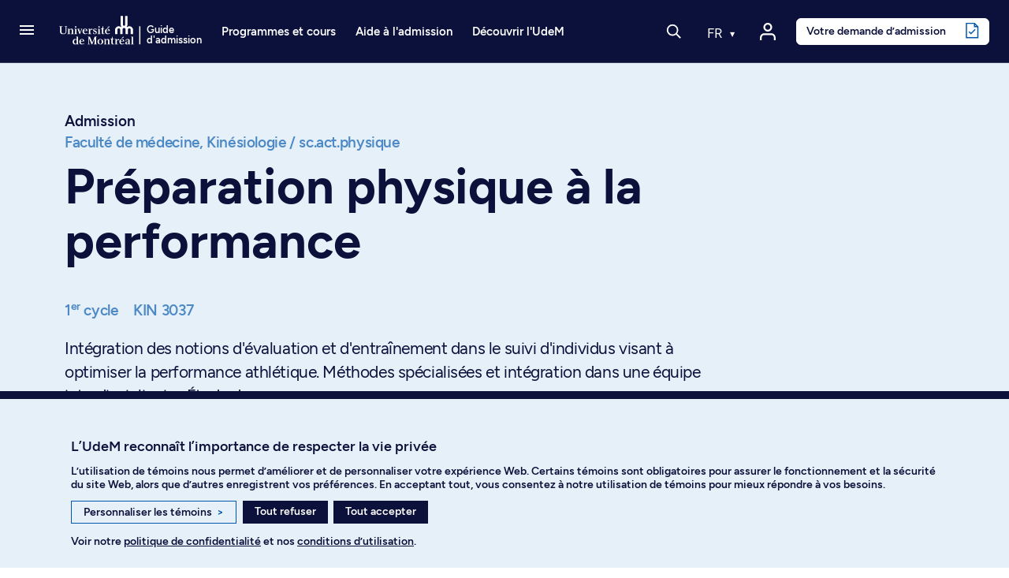

--- FILE ---
content_type: text/html; charset=utf-8
request_url: https://admission.umontreal.ca/cours-et-horaires/cours/kin-3037/
body_size: 22584
content:
<!DOCTYPE html>
<html dir="ltr" lang="fr">
<head>
<meta name="viewport" content="height=device-height, width=device-width, initial-scale=1, minimum-scale=1.0, target-densitydpi=device-dpi" />

<meta charset="utf-8">
<!-- 
	This website is powered by TYPO3 - inspiring people to share!
	TYPO3 is a free open source Content Management Framework initially created by Kasper Skaarhoj and licensed under GNU/GPL.
	TYPO3 is copyright 1998-2026 of Kasper Skaarhoj. Extensions are copyright of their respective owners.
	Information and contribution at https://typo3.org/
-->




<meta name="generator" content="TYPO3 CMS" />
<meta name="description" content="Intégration des notions d'évaluation et d'entraînement dans le suivi d'individus visant à optimiser la performance athlétique. Méthodes spécialisées et intégration dans une équipe interdisciplinaire. Étude de cas." />
<meta name="twitter:card" content="summary" />
<meta name="google-site-verification" content="0gPIdyc7wVnfPX6rFHxuaOX6gPFgNi61iyPgmL_H5bI" />


<link rel="stylesheet" type="text/css" href="/typo3conf/ext/udem_site_admission/Resources/Public/Css/Fonts.css?1765455115" media="all">
<link rel="stylesheet" type="text/css" href="/typo3temp/assets/css/173d0f8e76.css?1690914243" media="all">
<link rel="stylesheet" type="text/css" href="/assets/lboudemprogrammes_cours.css?1765455115" media="all">
<link rel="stylesheet" type="text/css" href="/assets/modules.css?1765455115" media="all">
<link rel="stylesheet" type="text/css" href="/assets/udemsiteadmission_app.css?1765455115" media="all">



<script src="/assets/udemsiteadmission_app.bundle.js?1765455115"></script>
<script src="/assets/modules.bundle.js?1765455115"></script>
<script src="/assets/react_dom.bundle.js?1765455115"></script>


<title> Préparation physique à la performance - Université de Montréal - Admission</title><link rel="apple-touch-icon" href="/typo3conf/ext/udem_site_admission/Resources/Public/Images/apple-touch-icon.png" /><link rel="shortcut icon" href="https://admission.umontreal.ca/favicon.ico" /><link rel="icon" href="https://admission.umontreal.ca/favicon.ico" /><meta name="msapplication-config" content="/typo3conf/ext/udem_site_admission/Resources/Public/browserconfig.xml"><link rel="manifest" href="/typo3conf/ext/udem_site_admission/Resources/Public/site.webmanifest"><link rel="mask-icon" href="/typo3conf/ext/udem_site_admission/Resources/Public/Images/safari-pinned-tab.svg" color="#006bb6"><link rel="icon" type="image/png" sizes="32x32" href="/typo3conf/ext/udem_site_admission/Resources/Public/Images/favicon-32x32.png"><link rel="icon" type="image/png" sizes="16x16" href="/typo3conf/ext/udem_site_admission/Resources/Public/Images/favicon-16x16.png">        <meta http-equiv="cache-control" content="max-age=0" />
        <meta http-equiv="cache-control" content="no-cache" />
        <meta http-equiv="expires" content="0" />
        <meta http-equiv="expires" content="Tue, 01 Jan 1980 1:00:00 GMT" />
        <meta http-equiv="pragma" content="no-cache" /><meta property="fb:app_id" content="1486787494884839" />

    <script type="application/ld+json">
    {
        "@context": "http://schema.org",
        "@type": "Course",
        "name": "KIN 3037 - Préparation physique à la performance",
        "description": "Intégration des notions d'évaluation et d'entraînement dans le suivi d'individus visant à optimiser la performance athlétique. Méthodes spécialisées et intégration dans une équipe interdisciplinaire. Étude de cas.",
        "provider": {
            "@type": "Organization",
            "name": "Université de Montréal",
            "alternateName": "UdeM",
            "logo": "https://admission.umontreal.ca/typo3conf/ext/udem_site_admission/Resources/Public/Images/logo-udemBlue.png",
            "url": "https://admission.umontreal.ca",
            "description": "Service de l’admission et du recrutement de l'Université de Montréal"
        }
    }
    </script>

<link rel="canonical" href="https://admission.umontreal.ca/cours-et-horaires/cours/kin-3037/"/>
</head>
<body class="fiche-cours">
<div id="helpscout-replacement-blue-beacon" style="display:none">
    <button onClick="beaconReplacement.openPopup()" aria-label="Open Beacon popover" aria-expanded="false" aria-controls="HSBeaconContainerFrame" class="FabButtoncss__ButtonUI-sc-8cshs0-0 iUEmCz is-fab-shown">
        <span class="FabButtoncss__IconUI-sc-8cshs0-2 hxnarW c-FabButton__icon--icon is-fab-shown" data-testid="fab-icon"><svg width="24" height="22" xmlns="http://www.w3.org/2000/svg"><path d="M20.347 20.871l-.003-.05c0 .017.001.034.003.05zm-.243-4.278a2 2 0 0 1 .513-1.455c1.11-1.226 1.383-2.212 1.383-4.74C22 5.782 18.046 2 13.125 2h-2.25C5.954 2 2 5.78 2 10.399c0 4.675 4.01 8.626 8.875 8.626h2.25c.834 0 1.606-.207 3.212-.798a2 2 0 0 1 1.575.083l2.355 1.161-.163-2.878zM10.875 0h2.25C19.13 0 24 4.656 24 10.399c0 2.6-.25 4.257-1.9 6.08l.243 4.279c.072.845-.807 1.471-1.633 1.162l-3.682-1.816c-1.212.446-2.527.921-3.903.921h-2.25C4.869 21.025 0 16.142 0 10.4 0 4.656 4.869 0 10.875 0z" fill="#FFF"></path></svg></span>
    </button>
</div>

<div id="helpscout-replacement-message-box" style="display:none">
    <strong>Nous ne pouvons afficher la bulle d’aide</strong>
    <p>Lorsque vous avez personnalisé les témoins, vous avez désactivé l’affichage de la bulle d’aide. Pour l’afficher, veuillez activer les témoins de fonctionnalité dans vos préférences.</p>
    <div class="btn-modal-container">
        <button class="preferences_button" onClick="beaconReplacement.openConsentementPreferences()">Personnaliser les témoins</button>
        <button class="close_button" onClick="beaconReplacement.closePopup()">Fermer</button>
    </div>
    
        <f.format.html>
            <p>Vous pouvez aussi trouver réponse à vos questions en <a href="/nous-joindre/">communiquant avec nous</a>.</p>
        </f.format.html>
    
</div>

<!-- TODO -->
<div id="helpscout-replacement-side-panel" style="display:none">
   <button class="close_button" onClick="beaconReplacement.closeSidePanel()">X</button>
   <div id="article-content"></div> 
</div>

<div class="visually-hidden-focusable overflow-hidden"><div class="container-xl"><a href="#main">Passer au contenu</a></div></div><header class="navbar navbar-expand-lg sticky-top navbar-dark fonce">
    <div class="container-fluid inner-header">
        
            <a class="navbar-toggler-button" href="#" role="button" data-bs-toggle="offcanvas" data-bs-target="#burgerMenu"
                aria-controls="burgerMenu" aria-haspopup="true"
                aria-label="Accéder au menu complet"
                title="Accéder au menu complet">
                <span class="navbar-burger-icon" aria-hidden="true"></span>
            </a>
        

        <a href="/" title="Retour à l'accueil du Guide d'admission" class="navbar-brand navbar-brand-mobile" aria-label="Retour à l'accueil du Guide d'admission">
    <svg version="1.1" x="0px" y="0px" viewBox="0 0 236.59734 288" xml:space="preserve">
        <g>
            <path
                d="m 110.16,180.61 v 33.35 l 0.08,1.26 -1.28,-0.08 H 92.78 l -1.28,0.08 0.08,-1.26 v -30.42 c 0,-8.87 -5.1,-13.1 -11.4,-13.1 -6.3,0 -11.4,4.24 -11.4,13.1 v 30.42 l 0.08,1.26 -1.28,-0.08 H 51.4 l -1.28,0.08 0.08,-1.26 v -30.42 c 0,-16.56 13.42,-29.98 29.98,-29.98 7.05,0 13.51,2.44 18.63,6.51 l 0.36,1.1 0.36,-1.07 c 0.52,-0.57 1.07,-1.12 1.63,-1.64 l 1.1,-0.25 -1.02,-0.47 C 96.82,152.81 94.11,146.3 94.11,139.16 V 72.63 l -0.08,-1.26 1.28,0.08 h 16.18 l 1.28,-0.08 -0.08,1.26 v 66.53 c 0,7.22 4.16,10.66 9.28,10.66 5.12,0 9.28,-3.45 9.28,-10.66 V 72.63 l -0.08,-1.26 1.28,0.08 h 16.18 l 1.28,-0.08 -0.08,1.26 v 66.53 c 0,7.15 -2.71,13.65 -7.13,18.58 l -1.02,0.47 1.1,0.25 c 0.56,0.53 1.11,1.08 1.63,1.64 l 0.36,1.07 0.36,-1.1 c 5.12,-4.07 11.59,-6.51 18.63,-6.51 16.56,0 29.98,13.42 29.98,29.98 v 30.42 l 0.08,1.26 -1.28,-0.08 h -16.18 l -1.28,0.08 0.08,-1.26 v -30.42 c 0,-8.87 -5.11,-13.1 -11.4,-13.1 -6.3,0 -11.4,4.24 -11.4,13.1 v 30.42 l 0.08,1.26 -1.28,-0.08 h -16.18 l -1.28,0.08 0.08,-1.26 v -33.35 c 0,-9.19 -5.29,-13.58 -11.81,-13.58 -6.52,0.01 -11.81,4.4 -11.81,13.58 z" />
        </g>
    </svg>
    
        <svg version="1.1" x="0px" y="0px" viewBox="0 0 30.34133 288" xml:space="preserve" class="navbar-brand-seperator">
            <g transform="translate(-226)">
                <rect x="236.45" y="71.449997" width="9.1000004" height="143.7" />
            </g>
        </svg>
        <div class="site-title">Guide<br>d'admission</div>
    
</a>
        <a href="/" title="Retour à l'accueil du Guide d'admission" class="navbar-brand navbar-brand-desktop" aria-label="Retour à l'accueil du Guide d'admission">
    <svg version="1.1" x="0px" y="0px" viewBox="0 0 671 288" xml:space="preserve">
        <g>
            <path class="innerLogo"
                d="m 548.64,129.07 v 33.35 l 0.08,1.26 -1.28,-0.08 h -16.18 l -1.28,0.08 0.08,-1.26 V 132 c 0,-8.87 -5.1,-13.1 -11.4,-13.1 -6.3,0 -11.4,4.24 -11.4,13.1 v 30.42 l 0.08,1.26 -1.28,-0.08 h -16.18 l -1.28,0.08 0.08,-1.26 V 132 c 0,-16.56 13.42,-29.98 29.98,-29.98 7.05,0 13.51,2.44 18.63,6.51 l 0.36,1.1 0.36,-1.07 c 0.52,-0.57 1.07,-1.12 1.63,-1.64 l 1.1,-0.25 -1.02,-0.47 c -4.42,-4.93 -7.13,-11.44 -7.13,-18.58 V 21.09 l -0.08,-1.26 1.28,0.08 h 16.18 l 1.28,-0.08 -0.08,1.26 v 66.53 c 0,7.22 4.16,10.66 9.28,10.66 5.12,0 9.28,-3.45 9.28,-10.66 V 21.09 l -0.08,-1.26 1.28,0.08 h 16.18 l 1.28,-0.08 -0.08,1.26 v 66.53 c 0,7.15 -2.71,13.65 -7.13,18.58 l -1.02,0.47 1.1,0.25 c 0.56,0.53 1.11,1.08 1.63,1.64 l 0.36,1.07 0.36,-1.1 c 5.12,-4.07 11.59,-6.51 18.63,-6.51 16.56,0 29.98,13.42 29.98,29.98 v 30.42 l 0.08,1.26 -1.28,-0.08 h -16.18 l -1.28,0.08 0.08,-1.26 V 132 c 0,-8.87 -5.11,-13.1 -11.4,-13.1 -6.3,0 -11.4,4.24 -11.4,13.1 v 30.42 l 0.08,1.26 -1.28,-0.08 h -16.18 l -1.28,0.08 0.08,-1.26 v -33.35 c 0,-9.19 -5.29,-13.58 -11.81,-13.58 -6.52,0.01 -11.81,4.4 -11.81,13.58 z" />
            <path
                d="m 183.95,237.8 c -2.37,1.86 -5.3,3.47 -9.74,3.47 -5.86,0 -10.88,-4.26 -10.88,-15.8 0,-11.89 4.1,-17.4 10.79,-17.4 4.51,0 7.67,1.6 9.84,4.04 z m 0,7.92 h 17.12 v -1.8 l -6.34,-1.51 v -58.27 h -17.59 v 1.99 l 6.81,1.9 v 19.67 c -3.01,-2.5 -7.51,-4.55 -13.53,-4.55 -10.69,0 -18.57,9.37 -18.57,22.42 0,13.35 7.22,21.1 18.67,21.1 5.57,0 10.21,-2.15 13.43,-5.1 z" />
            <polygon
                points="282.53,198.61 282.53,242.12 290.8,243.54 290.8,245.72 271.45,245.72 271.45,243.83 276.94,242.22 276.94,187.64 271.45,186.03 271.45,184.14 288.68,184.14 307.82,231.28 327.49,184.14 344.96,184.14 344.96,186.03 338.53,187.73 338.53,242.12 344.96,243.83 344.96,245.72 318.22,245.72 318.22,243.73 326.79,242.12 326.79,198.8 306.81,245.72 302.17,245.72 " />
            <path
                d="m 371.83,206.18 c 7.38,0 11.26,8.23 11.26,18.63 0,10.31 -3.88,18.83 -11.26,18.83 -7.28,0 -11.26,-8.52 -11.26,-18.83 0,-10.3 3.97,-18.63 11.26,-18.63 z m 0,-3.03 c -12.11,0 -22.99,8.42 -22.99,21.76 0,12.96 10.97,21.76 22.99,21.76 12.11,0 23.08,-8.8 23.08,-21.76 0,-13.34 -10.97,-21.76 -23.08,-21.76 z" />
            <path
                d="m 594.56,238.82 c -2.17,1.42 -4.07,2.84 -7.47,2.84 -5.49,0.1 -7,-3.31 -7,-7.28 0,-4.07 2.74,-6.81 7.76,-7.66 l 6.72,-0.76 v 12.86 z m 0,-22.8 v 7.09 l -9.55,0.48 c -9.27,0.28 -15.04,5.3 -15.04,12.2 0,7 5.2,10.88 12.11,10.88 5.68,0 9.75,-2.74 12.49,-4.73 v 3.78 h 15.68 v -1.8 l -5.08,-1.51 v -28.19 c 0,-6.15 -4.07,-11.07 -13.24,-11.07 -9.36,0 -15.23,2.65 -18.54,4.07 v 9.74 h 4.68 l 1.55,-8.1 c 1.08,-0.46 3.98,-1.46 8.62,-1.08 5.56,0.47 6.23,4.36 6.32,8.24 z" />
            <polygon
                points="615.11,245.72 615.11,243.92 621.44,242.41 621.44,187.74 615.11,186.13 615.11,184.14 632.23,184.14 632.23,242.41 638.56,243.92 638.56,245.72 " />
            <path
                d="m 96.28,105.81 -9.18,-1.8 v -1.99 h 21.29 v 1.89 l -6.53,1.89 v 37.25 c 0,15.5 -8.45,21.79 -25.76,21.79 -17.74,0 -24.93,-6.79 -24.93,-20.81 v -38.5 l -6.34,-1.61 v -1.89 h 27.25 v 2.08 l -9.27,1.61 v 37.75 c 0,11.42 3.89,17.03 15.8,17.03 12.91,0 17.67,-5.82 17.67,-18.06 z" />
            <path
                d="m 132.92,161.81 v 1.8 h -22.98 v -1.8 l 6.24,-1.51 v -35.19 l -5.67,-1.61 v -1.98 h 16.46 v 6.43 c 1.89,-1.61 7.85,-6.91 15.51,-6.91 7.94,0 12.01,4.44 12.01,12.2 v 26.96 l 6.05,1.51 v 1.89 h -22.32 v -1.89 l 5.58,-1.42 v -25.83 c 0,-4.07 -1.23,-7.66 -6.34,-7.66 -4.54,0 -9.18,3.22 -10.5,4.07 v 29.42 z" />
            <g>
                <polygon
                    points="187.66,163.61 164.3,163.61 164.3,161.81 170.64,160.3 170.64,125.11 164.96,123.5 164.96,121.52 181.42,121.52 181.42,160.3 187.66,161.81 " />
                <path
                    d="m 181.99,107.04 c 0,3.22 -2.84,5.87 -6.24,5.87 -3.31,0 -6.24,-2.65 -6.24,-5.87 0,-3.22 2.93,-5.96 6.24,-5.96 3.4,0 6.24,2.74 6.24,5.96 z" />
            </g>
            <g>
                <polygon
                    points="373.47,163.61 350.1,163.61 350.1,161.81 356.44,160.3 356.44,125.11 350.77,123.5 350.77,121.52 367.22,121.52 367.22,160.3 373.47,161.81 " />
                <path
                    d="m 367.79,107.04 c 0,3.22 -2.84,5.87 -6.24,5.87 -3.31,0 -6.24,-2.65 -6.24,-5.87 0,-3.22 2.93,-5.96 6.24,-5.96 3.4,0 6.24,2.74 6.24,5.96 z" />
            </g>
            <polygon
                points="220.64,124.64 214.96,123.22 214.96,121.52 228.96,121.52 228.96,123.22 225.56,124.83 209.54,164.27 206.04,164.27 191.08,124.45 188.05,123.22 188.05,121.52 208.48,121.52 208.48,123.22 201.95,124.83 211.34,150.46 " />
            <path
                d="M 258.64,136.65 H 241.9 c 0.94,-7.19 3.78,-12.49 8.8,-12.49 5.67,0 7.56,6.62 7.94,12.49 z m -17.22,3.31 h 27.81 c -0.28,-11.63 -6.34,-18.92 -18.54,-18.92 -12.01,0 -20.9,10.41 -20.9,21.76 0,13.15 8.61,21.76 21,21.76 10.59,0 16.08,-4.16 19.3,-6.53 l -1.8,-2.84 c -2.46,1.51 -7.38,4.83 -15.51,4.35 -8.14,-0.57 -12.21,-9.08 -11.36,-19.58 z" />
            <path
                d="m 341.65,123.21 -0.94,10.31 h -3.88 l -0.95,-7 c -1.42,-0.76 -3.31,-2.37 -7.47,-2.37 -3.4,0 -6.05,1.8 -6.05,5.49 0,4.35 4.82,6.05 9.65,8.23 4.64,1.99 12.2,4.82 12.2,12.3 0,8.51 -7,14.38 -15.42,14.38 -7.76,0 -12.3,-1.8 -13.62,-2.27 l -0.76,-11.45 3.97,-0.38 2.27,7.76 c 1.13,0.85 4.26,3.31 8.04,3.22 5.39,0 7.95,-2.84 7.95,-6.91 0,-4.83 -6.72,-6.91 -11.16,-8.99 -4.16,-1.99 -10.59,-3.78 -10.59,-12.39 0,-7.09 5.87,-12.11 13.81,-12.11 6.8,0.01 11.06,1.62 12.95,2.18 z" />
            <polygon points="445.15,107.61 441.08,101.55 426.61,112.9 428.97,116.31 " />
            <path
                d="m 437.2,136.65 h -16.74 c 0.95,-7.19 3.78,-12.49 8.8,-12.49 5.67,0 7.56,6.62 7.94,12.49 z m -17.22,3.31 h 27.81 c -0.28,-11.63 -6.34,-18.92 -18.54,-18.92 -12.01,0 -20.9,10.41 -20.9,21.76 0,13.15 8.61,21.76 21,21.76 10.59,0 16.08,-4.16 19.3,-6.53 l -1.8,-2.84 c -2.46,1.51 -7.38,4.83 -15.51,4.35 -8.14,-0.57 -12.21,-9.08 -11.36,-19.58 z" />
            <path
                d="m 304.83,121.11 c -6.06,0 -10.42,4.86 -12.88,10.34 h -0.19 v -9.92 h -17.12 v 1.74 l 6.34,1.85 v 35.19 l -6.34,1.51 v 1.8 h 26.3 v -2.08 l -9.18,-1.51 v -23.89 c 2.51,-5.52 6.22,-7.76 8.57,-7.76 1.76,0 2.42,0.36 3.8,1.53 0.49,0.39 2.3,0.91 3.38,0.42 2.06,-0.88 2.62,-2.39 2.62,-4.6 -0.01,-2.45 -2.36,-4.62 -5.3,-4.62 z" />
            <path
                d="m 422.14,243.92 v 1.8 h -22.99 v -1.8 l 6.25,-1.51 v -35.19 l -5.67,-1.61 v -1.98 h 16.46 v 6.43 c 1.89,-1.61 7.85,-6.91 15.51,-6.91 7.95,0 12.02,4.44 12.02,12.2 v 26.96 l 6.05,1.51 v 1.89 h -22.33 v -1.89 l 5.58,-1.42 v -25.82 c 0,-4.07 -1.23,-7.66 -6.34,-7.66 -4.54,0 -9.18,3.22 -10.5,4.07 v 29.42 z" />
            <path
                d="m 516.58,203.22 c -6.06,0 -10.42,4.86 -12.88,10.34 h -0.19 v -9.92 h -17.12 v 1.74 l 6.34,1.85 v 35.19 l -6.34,1.51 v 1.8 h 26.3 v -2.08 l -9.18,-1.51 v -23.89 c 2.51,-5.52 6.22,-7.76 8.57,-7.76 1.77,0 2.42,0.36 3.8,1.53 0.49,0.39 2.3,0.91 3.38,0.42 2.06,-0.88 2.62,-2.39 2.62,-4.6 -0.01,-2.45 -2.36,-4.62 -5.3,-4.62 z" />
            <path
                d="m 405.06,158.89 c -1.58,1.06 -3.2,1.83 -5.6,1.83 -3.8,0 -5.02,-2.78 -5.02,-9.01 V 125.2 l 10.78,-1.61 v -2.08 h -10.78 v -19.5 h -3.52 c -0.71,11.16 -4.66,18.48 -14.61,19.5 h -1.64 v 2.08 l 8.99,1.61 v 27.07 c 0,8.59 2.08,12.28 10.12,12.28 5.79,0 10.44,-2.18 12.34,-3.97 z" />
            <path
                d="m 481.46,241 c -1.58,1.06 -3.2,1.83 -5.6,1.83 -3.8,0 -5.02,-2.78 -5.02,-9.01 v -26.5 l 10.79,-1.61 v -2.08 h -10.79 v -19.5 h -3.52 c -0.71,11.16 -4.66,18.48 -14.61,19.5 h -1.64 v 2.08 l 8.98,1.61 v 27.07 c 0,8.59 2.08,12.28 10.12,12.28 5.79,0 10.44,-2.18 12.34,-3.97 z" />
            <path
                d="m 233.07,218.76 h -16.74 c 0.95,-7.19 3.78,-12.48 8.8,-12.48 5.67,0 7.56,6.62 7.94,12.48 z m -17.21,3.31 h 27.81 c -0.28,-11.64 -6.34,-18.92 -18.54,-18.92 -12.02,0 -20.91,10.41 -20.91,21.76 0,13.15 8.61,21.76 21,21.76 10.59,0 16.08,-4.16 19.3,-6.53 l -1.8,-2.84 c -2.46,1.51 -7.38,4.83 -15.51,4.35 -8.13,-0.56 -12.2,-9.08 -11.35,-19.58 z" />
            <path
                d="m 551.71,218.76 h -16.74 c 0.95,-7.19 3.78,-12.49 8.8,-12.49 5.67,0 7.56,6.63 7.94,12.49 z m 7.94,-29.04 -4.07,-6.05 -14.47,11.35 2.36,3.4 z m -25.16,32.35 h 27.81 c -0.28,-11.63 -6.34,-18.92 -18.54,-18.92 -12.01,0 -20.9,10.41 -20.9,21.76 0,13.15 8.61,21.76 21,21.76 10.59,0 16.08,-4.16 19.3,-6.53 l -1.8,-2.84 c -2.46,1.51 -7.38,4.82 -15.51,4.35 -8.15,-0.56 -12.21,-9.08 -11.36,-19.58 z" />
        </g>
    </svg>
    
        <svg version="1.1" x="0px" y="0px" viewBox="0 0 30.341329 288" xml:space="preserve" class="navbar-brand-seperator">
            <g transform="translate(-642)">
                <g id="g110" transform="translate(-23.736)">
                    <rect x="675.33002" y="102.02" class="st0" width="9.1000004" height="143.7" />
                </g>
            </g>

        </svg>

        <div class="site-title">Guide<br>d'admission</div>
    
</a>

        
                <div id="navbar-nav-menu" class="navbar-nav-menu">
                    
                        <ul class="navbar-nav navbar-nav-menu-programme">
                            <li class="nav-item dropdown has-megamenu programmes-et-cours"><a href="/" class="nav-link dropdown-toggle toggle-item" data-bs-toggle="dropdown" aria-expanded="false">Programmes et cours</a><div class="etudesMenu dropdown-menu megamenu" role="menu"><div class="row g-3"><div class="col-lg-3 col-md-6 col-12 c10"><ul><li class="menu-item main"><a href="/programmes-detudes/"><i class="udem-icon-voir-programmes-bleu"></i>Voir tous les programmes</a></li><li class="menu-item main"><a href="/repertoire-des-cours/"><i class="udem-icon-voir-cours-bleu"></i>Voir tous les cours</a></li><li class="menu-item main"><a href="/programmes-detudes/comprendre-les-types-de-programmes/"><i class="udem-icon-trouver-programme-bleu"></i>Comprendre les types de programmes</a></li></ul><ul class="separateur"><li class="menu-item"><a href="https://admission.umontreal.ca/programmes-de-1er-cycle/">Programmes au 1er cycle</a></li><li class="menu-item"><a href="https://admission.umontreal.ca/baccalaureat-par-cumul/">Programmes de baccalauréats par cumul</a></li><li class="menu-item"><a href="https://admission.umontreal.ca/programmes-de-cycles-superieurs/">Programmes aux cycles supérieurs</a></li><li class="menu-item"><a href="https://admission.umontreal.ca/programmes-ouverts/">Programmes ouverts au prochain trimestre</a></li></ul></div><div class="col-lg-6 col-md-6 col-12 domaines-fr"><ul><li><span class="title">Par domaine d’études</span><ul><li><a href="/programmes/amenagement/">Aménagement</a></li><li><a href="/programmes/arts-et-musique/">Arts et musique</a></li><li><a href="/programmes/communication/">Communication</a></li><li><a href="/programmes/droit/">Droit</a></li><li><a href="/programmes/economie-et-politique/">Économie et politique</a></li><li><a href="/programmes/enseignement-et-education/">Enseignement et sciences de l'éducation</a></li><li><a href="/programmes/environnement-et-developpement-durable/">Environnement et développement durable</a></li><li><a href="/programmes/lettres-et-langues/">Lettres et langues</a></li><li><a href="/programmes/individualises/">Programmes individualisés</a></li><li><a href="/programmes/sciences-de-ladministration-et-gestion/">Sciences de l'administration et gestion</a></li><li><a href="/programmes/sciences-de-la-sante/">Sciences de la santé</a></li><li><a href="/programmes/sciences-de-la-vie/">Sciences de la vie</a></li><li><a href="/programmes/sciences-humaines/">Sciences humaines</a></li><li><a href="/programmes/sciences-pures-et-sciences-appliquees/">Sciences pures et sciences appliquées</a></li><li><a href="/programmes/sciences-sociales/">Sciences sociales</a></li><li><a href="/programmes/sciences-sociales-intervention/">Sciences sociales : intervention</a></li><li><a href="/programmes/technologie-de-linformation-et-des-communications/">Technologies de l'information et des communications</a></li><li><a href="/programmes/theologie-et-sciences-des-religions/">Théologie et sciences des religions</a></li></ul></li></ul></div><div class="col-lg-3 col-md-6 col-12 find-programs"><span class="title"></span><a href="/cursus"><div class="menu-card"><h2 class="title"><i class="udem-icon-cursus-bleu"></i>Cursus</h2><p class="description">Explorez des programmes en fonction de vos domaines d’intérêt</p><div class="link">Découvrez l'outil</div></div></a><a href="/affiniti/fr/"><div class="menu-card"><h2 class="title"><i class="udem-icon-affiniti-bleu"></i>Affiniti</h2><p class="description">Testez votre compatibilité avec nos programmes d’études</p><div class="link">Découvrez l'outil</div></div></a></div></div></div></li>
                        </ul>
        
                        <ul class="navbar-nav navbar-nav-menu-admission">
                            <li class="nav-item dropdown has-megamenu aide-admission"><a href="/admission/" class="nav-link dropdown-toggle toggle-item" data-bs-toggle="dropdown" aria-expanded="false">Aide à l'admission</a><div class="admissionMenu dropdown-menu megamenu c20" role="menu" data-bs-popper="none"><div class="row g-3"><div class="col-lg-3 col-md-6 col-12 c20"><span class="title">Préparation de la demande</span><ul><li><a href="/admission/preparation-de-la-demande/faire-un-choix-eclaire/">Faire un choix éclairé</a></li><li><a href="/admission/preparation-de-la-demande/verifier-les-conditions-dadmissibilite/">Vérifier les conditions d'admissibilité</a></li><li><a href="/admission/preparation-de-la-demande/respecter-les-dates-limites-de-depot/">Respecter les dates limites de dépôt</a></li><li><a href="/admission/preparation-de-la-demande/comprendre-levaluation-des-dossiers/">Comprendre l'évaluation des dossiers</a></li><li><a href="/admission/preparation-de-la-demande/prevoir-les-entrevues-et-les-tests/">Prévoir les entrevues et les tests</a></li><li><a href="/admission/preparation-de-la-demande/obtenir-la-reconnaissance-des-acquis-experientiels/">Obtenir la reconnaissance des acquis expérientiels</a></li><li><a href="/admission/preparation-de-la-demande/comprendre-ladmission-inclusive/">Comprendre l’admission inclusive</a></li></ul></div><div class="col-lg-3 col-md-6 col-12 c20"><span class="title">Dépôt de la demande</span><ul><li><a href="/admission/depot-de-la-demande/demande-dadmission/">Déposer une demande d'admission</a></li><li><a href="/admission/depot-de-la-demande/changer-de-programme-detudes/">Changer de programme d'études</a></li><li><a href="/admission/depot-de-la-demande/payer-les-frais-dadmission/">Payer les frais d'admission</a></li><li><a href="/admission/depot-de-la-demande/faire-parvenir-les-documents/">Faire parvenir les documents</a></li><li><a href="https://academique-dmz.synchro.umontreal.ca/">Accéder au Centre étudiant</a></li></ul></div><div class="col-lg-3 col-md-6 col-12 c20"><span class="title">Après la demande</span><ul><li><a href="/admission/apres-la-demande/suivre-son-dossier/">Suivre son dossier dans le Centre étudiant</a></li><li><a href="/admission/apres-la-demande/modifier-une-demande-dadmission/">Modifier une demande d'admission</a></li><li><a href="/admission/apres-la-demande/recevoir-une-reponse/">Recevoir une réponse</a></li><li><a href="/admission/apres-la-demande/verser-un-acompte/">Verser un acompte</a></li><li><a href="/admission/apres-la-demande/demander-une-revision-du-dossier/">Demander une révision du dossier</a></li><li><a href="/admission/apres-la-demande/choix-subsequent/">Faire un choix additionnel</a></li><li><a href="/admission/apres-la-demande/etre-admis-les-prochaines-etapes/">Connaître les prochaines étapes après l’admission</a></li></ul></div><div class="col-lg-3 col-md-6 col-12 c40"><span class="title">Qui êtes-vous?</span><ul><li><a href="/admission/vous-etes/etudiant-au-quebec/">Étudiant au Québec</a></li><li><a href="/admission/vous-etes/etudiant-au-canada-hors-quebec/">Étudiant au Canada (hors Québec)</a></li><li><a href="/admission/vous-etes/etudiant-a-linternational/">Étudiant à l’international</a></li><li><a href="/admission/vous-etes/etudiant-libre/">Étudiant libre</a></li><li><a href="/admission/vous-etes/autochtones/">Membre des communautés autochtones</a></li><li><a href="/admission/vous-etes/communautes-noires/">Membre des communautés noires</a></li><li><a href="/admission/vous-etes/eleve-du-secondaire/">Élève du secondaire</a></li><li><a href="/admission/vous-etes/parents/">Parent</a></li><li><a href="/admission/vous-etes/conseiller/">Conseiller d’orientation</a></li></ul><a href="https://aide.umontreal.ca/"><div class="menu-card"><h2 class="title"><i class="udem-icon-centre-aide-bleu"></i>Vous ne trouvez pas ce que vous cherchez?</h2><p class="description"></p><div class="link">Consultez le Centre d’aide</div></div></a></div></div></div></li>
                        </ul>
        
                        <ul class="navbar-nav navbar-nav-menu-conseils">
                            <li class="nav-item dropdown has-megamenu decourvir-udem"><a href="/decouvrir-ludem/" class="nav-link dropdown-toggle toggle-item" data-bs-toggle="dropdown" aria-expanded="false">Découvrir l'UdeM</a><div class="admissionMenu dropdown-menu megamenu c200" role="menu" data-bs-popper="none"><div class="row g-3"><div class="col-lg-3 col-md-6 col-12 c2010"><span class="title">Joindre la communauté</span><ul><li><a href="/decouvrir-ludem/joindre-la-communaute/vivre-nos-campus/">Vivre nos campus</a></li><li><a href="/decouvrir-ludem/joindre-la-communaute/services-aux-etudiants/">Explorer les services étudiants</a></li><li><a href="/decouvrir-ludem/joindre-la-communaute/le-sport-a-ludem/">Participer à la vie sportive</a></li><li><a href="/decouvrir-ludem/outils-et-astuces/des-ambassadeurs-qui-font-la-difference/">Faire partie de l’équipe ambassadrice</a></li><li><a href="/etudes-aux-cycles-superieurs/passez-aux-cycles-superieurs/faire-de-la-recherche-a-ludem/">Innover grâce à la recherche</a></li></ul><a href="/objectif-udem/"><div class="menu-card"><h2 class="title"><i class="udem-icon-info-conseils-bleu"></i>Blogue</h2><p class="description">Obtenez conseils, astuces et réponses à vos questions</p><div class="link">Survolez les articles</div></div></a></div><div class="col-lg-3 col-md-6 col-12 c201"><span class="title">Planifier ses études</span><ul><li><a href="/decouvrir-ludem/planifier-ses-etudes/guide-dadmission/">Télécharger la brochure d’admission</a></li><li><a href="/choisir-une-universite-le-guide-ultime/">Choisir une université : le guide ultime</a></li><li><a href="/decouvrir-ludem/planifier-ses-etudes/financer-ses-etudes/">Financer ses études</a></li><li><a href="/decouvrir-ludem/planifier-ses-etudes/trouver-sa-direction-de-recherche/">Trouver sa direction de recherche</a></li></ul></div><div class="col-lg-3 col-md-6 col-12 c201"><span class="title">Outils et astuces</span><ul><li><a href="/affiniti/fr/">Cibler ses champs d’intérêt avec Affiniti</a></li><li><a href="/cursus/">Trouver sa voie avec Cursus</a></li><li><a href="/tour-a-tour/">Balado Tour à tour</a></li><li><a href="/universite-de-montreal/visite-virtuelle/">Visiter virtuellement nos campus</a></li></ul></div><div class="col-lg-3 col-md-6 col-12 c201"><span class="title">Événements</span><ul><li><a href="/evenements/sur-le-campus/">Sur le campus</a></li><li><a href="/evenements/sur-la-route/">Sur la route</a></li><li><a href="/evenements/sur-le-web/">Sur le Web</a></li><li><a href="/evenements/ludem-en-continu/">En rediffusion</a></li><li><a href="https://admission.umontreal.ca/les-portes-ouvertes-h2026/">Portes ouvertes</a></li></ul></div></div></div></li>
                        </ul>
                    
                </div>

                <button role="button" class="navbar-search" aria-controls="recherche-generale-header-bar" aria-expanded="false"
                    title="Ouvrir la barre de recherche"
                    aria-label="Ouvrir la barre de recherche">
                    <i class="udem-icon-loupe-blanc"></i>
                </button>

                <form id="recherche-generale-header-bar" name="recherche-generale-header-bar" class="navbar-search-button" action="/rechercher/" >
                    <input class="form-control rounded-pill input-field search-event" id="recherche-generale-header-input"
                        name="q" type="text"
                        placeholder="Rechercher un programme, un cours..."
                        required
                        oninvalid="this.setCustomValidity('')"
                        onchange="this.setCustomValidity('')" >
                    <button class="btn btn-submit rounded-pill" type="submit"
                        title="Lancer la recherche"
                        aria-label="Lancer la recherche">
                        <svg xmlns="http://www.w3.org/2000/svg" width="18" height="18" fill="currentColor" class="bi bi-search"
                            viewBox="0 0 16 16">
                            <path
                                d="M11.742 10.344a6.5 6.5 0 1 0-1.397 1.398h-.001c.03.04.062.078.098.115l3.85 3.85a1 1 0 0 0 1.415-1.414l-3.85-3.85a1.007 1.007 0 0 0-.115-.1zM12 6.5a5.5 5.5 0 1 1-11 0 5.5 5.5 0 0 1 11 0z" />
                        </svg>
                    </button>
                    <!--
                    <input type="hidden" name="tx_solr[filter][0]" value="type:programme">
                    -->
                    <a href="#" class="close-icon"
                        title="Fermer la barre de recherche"
                        aria-label="Fermer la barre de recherche">
                        <i class="udem-icon-fermer-bleu"></i>
                    </a>
                </form>

                <div class="navbar-lang">
                    <button data-bs-toggle="modal" data-bs-target="#modal-language-selector"
                        title="Changer la langue"
                        aria-label="Changer la langue">
                        fr
                    </button>
                </div>
        
                <div id="navbar-login-panel" class="navbar-login" data-url='/panneau-connexion.html' data-url-info-user='/udemadmission-user-info.json'>
                    <button type="button" class="btn dropdown-toggle" data-bs-toggle="dropdown" 
                        title="Accéder à mon compte" 
                        aria-label="Accéder à mon compte" 
                        aria-controls="navbar-login-content" aria-expanded="false">
                        <i class="udem-icon-votre-compte-blanc"></i>
                    </button>
                    <ul id="navbar-login-content" class="dropdown-menu">
                        <li><a class="btn btn-blanc" href="https://admission.umontreal.ca/ciam/?redirect_url=https://admission.umontreal.ca/cours-et-horaires/cours/kin-3037/">Connectez-vous</a></li>
                        <hr />
                        <li class="panel-info">Vous n&#039;avez pas de compte?</li>
                        <li><a class="btn btn-blanc" href="https://admission.umontreal.ca/ciam/?redirect_url=https://admission.umontreal.ca/cours-et-horaires/cours/kin-3037/">Créez votre compte</a></li>
                    </ul>
                </div>
                
                <div class="tx-udemda-button-cart-with-counter"
                    data-cart-href="/demande/"
                    data-btnClass="btn-blanc"
                >
                </div>
            
    </div>

</header>

<div class="modal" id="modal-language-selector" tabindex="-1" aria-labelledby="modal-language-selector-label" aria-hidden="true">
    <div class="modal-dialog modal-dialog-centered">
        <div class="modal-content">
            <div class="modal-header">
                <h3 class="P3 modal-title" id="modal-language-selector-label">
                    <i class="udem-icon-langues-bleu"></i>
                    Langue/language</h3>
                <button type="button" class="btn-close" data-bs-dismiss="modal" aria-label="Close"></button>
            </div>
            <div class="modal-body">
                <nav class="navigation-traduction bar" role="navigation"><h2 class="visually-hidden">Navigation vers les microsites en version traduite</h2><div class="selector"><div class="language-wrap fr active"><p class="language P3">Français</p><p class="language-currently-selected">Langue présentement sélectionnée<i class="udem-icon-p-ok-vert-moyen float-end"></i></p><p class="translation-not-available">Cette page n'est pas disponible en français</p></div><div class="language-wrap"><p class="language P3">English</p><p class="translation-not-available">Sorry, this page isn't available in English</p><p class="link-translated-home"><a href="/en/">Explore other avenues in our home page</a></p></div></div></nav>
            </div>
            <div class="modal-footer">
            </div>
        </div>
    </div>
</div>


    <div class="burger-menu template-burger-menu">
        
    <nav class="offcanvas offcanvas-start" tabindex="-1" id="burgerMenu" aria-labelledby="">
        <div class="offcanvas-header">
            <a href="/" title="Retour à l'accueil du Guide d'admission" class="navbar-brand navbar-brand-mobile" aria-label="Retour à l'accueil du Guide d'admission">
    <svg version="1.1" x="0px" y="0px" viewBox="0 0 236.59734 288" xml:space="preserve">
        <g>
            <path
                d="m 110.16,180.61 v 33.35 l 0.08,1.26 -1.28,-0.08 H 92.78 l -1.28,0.08 0.08,-1.26 v -30.42 c 0,-8.87 -5.1,-13.1 -11.4,-13.1 -6.3,0 -11.4,4.24 -11.4,13.1 v 30.42 l 0.08,1.26 -1.28,-0.08 H 51.4 l -1.28,0.08 0.08,-1.26 v -30.42 c 0,-16.56 13.42,-29.98 29.98,-29.98 7.05,0 13.51,2.44 18.63,6.51 l 0.36,1.1 0.36,-1.07 c 0.52,-0.57 1.07,-1.12 1.63,-1.64 l 1.1,-0.25 -1.02,-0.47 C 96.82,152.81 94.11,146.3 94.11,139.16 V 72.63 l -0.08,-1.26 1.28,0.08 h 16.18 l 1.28,-0.08 -0.08,1.26 v 66.53 c 0,7.22 4.16,10.66 9.28,10.66 5.12,0 9.28,-3.45 9.28,-10.66 V 72.63 l -0.08,-1.26 1.28,0.08 h 16.18 l 1.28,-0.08 -0.08,1.26 v 66.53 c 0,7.15 -2.71,13.65 -7.13,18.58 l -1.02,0.47 1.1,0.25 c 0.56,0.53 1.11,1.08 1.63,1.64 l 0.36,1.07 0.36,-1.1 c 5.12,-4.07 11.59,-6.51 18.63,-6.51 16.56,0 29.98,13.42 29.98,29.98 v 30.42 l 0.08,1.26 -1.28,-0.08 h -16.18 l -1.28,0.08 0.08,-1.26 v -30.42 c 0,-8.87 -5.11,-13.1 -11.4,-13.1 -6.3,0 -11.4,4.24 -11.4,13.1 v 30.42 l 0.08,1.26 -1.28,-0.08 h -16.18 l -1.28,0.08 0.08,-1.26 v -33.35 c 0,-9.19 -5.29,-13.58 -11.81,-13.58 -6.52,0.01 -11.81,4.4 -11.81,13.58 z" />
        </g>
    </svg>
    
        <svg version="1.1" x="0px" y="0px" viewBox="0 0 30.34133 288" xml:space="preserve" class="navbar-brand-seperator">
            <g transform="translate(-226)">
                <rect x="236.45" y="71.449997" width="9.1000004" height="143.7" />
            </g>
        </svg>
        <div class="site-title">Guide<br>d'admission</div>
    
</a>
            <button class="bouton-menu-fermer" data-bs-dismiss="offcanvas" role="button"
                title="Fermer le menu"
                aria-label="Fermer le menu">
                <i class="udem-icon-p-fermer-bleu10-moyen"></i>
            </button>
        </div>
        <div class="offcanvas-body">
            
            <ul>
                
                    
        <li>
            
                    
                    <a data-bs-toggle="offcanvas" href="#burgerMenu-0" role="button" aria-controls="burgerMenu-0">
                        <span class="sous-menu">Découvrir les programmes</span>
                    </a>
                
        </li>
    
                
                    
        <li>
            
                    
                    <a data-bs-toggle="offcanvas" href="#burgerMenu-1" role="button" aria-controls="burgerMenu-1">
                        <span class="sous-menu">Découvrir les cours</span>
                    </a>
                
        </li>
    
                
                    
        <li>
            
                    
                    <a data-bs-toggle="offcanvas" href="#burgerMenu-2" role="button" aria-controls="burgerMenu-2">
                        <span class="sous-menu">Domaines d'études</span>
                    </a>
                
        </li>
    
                
                    
        <hr>
    
                
                    
        <li>
            
                    
                    <a data-bs-toggle="offcanvas" href="#burgerMenu-4" role="button" aria-controls="burgerMenu-4">
                        <span class="sous-menu">Aide à l’admission</span>
                    </a>
                
        </li>
    
                
                    
        <li>
            
                    
                    <a data-bs-toggle="offcanvas" href="#burgerMenu-5" role="button" aria-controls="burgerMenu-5">
                        <span class="sous-menu">Qui êtes-vous?</span>
                    </a>
                
        </li>
    
                
                    
        <li>
            
                    
                            <a href="https://academique-dmz.synchro.umontreal.ca">Accéder au Centre étudiant</a>
                        
                
        </li>
    
                
                    
        <hr>
    
                
                    
        <li>
            
                    
                    <a data-bs-toggle="offcanvas" href="#burgerMenu-8" role="button" aria-controls="burgerMenu-8">
                        <span class="sous-menu">Joindre la communauté</span>
                    </a>
                
        </li>
    
                
                    
        <li>
            
                    
                    <a data-bs-toggle="offcanvas" href="#burgerMenu-9" role="button" aria-controls="burgerMenu-9">
                        <span class="sous-menu">Planifier ses études</span>
                    </a>
                
        </li>
    
                
                    
        <li>
            
                    
                    <a data-bs-toggle="offcanvas" href="#burgerMenu-10" role="button" aria-controls="burgerMenu-10">
                        <span class="sous-menu">Outils et astuces</span>
                    </a>
                
        </li>
    
                
                    
        <li>
            
                    
                    <a data-bs-toggle="offcanvas" href="#burgerMenu-11" role="button" aria-controls="burgerMenu-11">
                        <span class="sous-menu">Événements</span>
                    </a>
                
        </li>
    
                
                    
        <hr>
    
                
                    
        <li>
            
                    
                            <a href="/futur-etudiant/">Blogue</a>
                        
                
        </li>
    
                
                
                        <hr>

                        

                        <li class="menu-item-icon">
                            <a href="https://aide.umontreal.ca/">
                                <i class="udem-icon-centre-aide-bleu"></i>
                                Centre d’aide
                            </a>
                        </li>

                        <li class="menu-item-icon">
                            <a href="/nous-joindre/">
                                <i class="udem-icon-contact-bleu"></i>
                                Nous joindre
                            </a>
                        </li>

                        <li class="menu-item-icon">
                            <a href="#" data-bs-toggle="modal" data-bs-target="#modal-language-selector">
                                <i class="udem-icon-langues-bleu"></i>
                                Langues
                            </a>
                        </li>

                        <hr>

                        <li class="menu-item-udem">
                            <a href="https://www.umontreal.ca/">
                                Site principal de l&#039;UdeM
                            </a>
                        </li>
                    
                <li class="menu-item-admission">
                    <a href="/demande/">
                        Votre demande d’admission
                        <i class="udem-icon-demande-blanc"></i>
                    </a>
                </li>
            </ul>
        </div>
    </nav>

    
        
    
    
    <nav class="offcanvas offcanvas-start" tabindex="-1" id="burgerMenu-0" aria-labelledby="">
        <div class="offcanvas-header">
            <a href="/" title="Retour à l'accueil du Guide d'admission" class="navbar-brand navbar-brand-mobile" aria-label="Retour à l'accueil du Guide d'admission">
    <svg version="1.1" x="0px" y="0px" viewBox="0 0 236.59734 288" xml:space="preserve">
        <g>
            <path
                d="m 110.16,180.61 v 33.35 l 0.08,1.26 -1.28,-0.08 H 92.78 l -1.28,0.08 0.08,-1.26 v -30.42 c 0,-8.87 -5.1,-13.1 -11.4,-13.1 -6.3,0 -11.4,4.24 -11.4,13.1 v 30.42 l 0.08,1.26 -1.28,-0.08 H 51.4 l -1.28,0.08 0.08,-1.26 v -30.42 c 0,-16.56 13.42,-29.98 29.98,-29.98 7.05,0 13.51,2.44 18.63,6.51 l 0.36,1.1 0.36,-1.07 c 0.52,-0.57 1.07,-1.12 1.63,-1.64 l 1.1,-0.25 -1.02,-0.47 C 96.82,152.81 94.11,146.3 94.11,139.16 V 72.63 l -0.08,-1.26 1.28,0.08 h 16.18 l 1.28,-0.08 -0.08,1.26 v 66.53 c 0,7.22 4.16,10.66 9.28,10.66 5.12,0 9.28,-3.45 9.28,-10.66 V 72.63 l -0.08,-1.26 1.28,0.08 h 16.18 l 1.28,-0.08 -0.08,1.26 v 66.53 c 0,7.15 -2.71,13.65 -7.13,18.58 l -1.02,0.47 1.1,0.25 c 0.56,0.53 1.11,1.08 1.63,1.64 l 0.36,1.07 0.36,-1.1 c 5.12,-4.07 11.59,-6.51 18.63,-6.51 16.56,0 29.98,13.42 29.98,29.98 v 30.42 l 0.08,1.26 -1.28,-0.08 h -16.18 l -1.28,0.08 0.08,-1.26 v -30.42 c 0,-8.87 -5.11,-13.1 -11.4,-13.1 -6.3,0 -11.4,4.24 -11.4,13.1 v 30.42 l 0.08,1.26 -1.28,-0.08 h -16.18 l -1.28,0.08 0.08,-1.26 v -33.35 c 0,-9.19 -5.29,-13.58 -11.81,-13.58 -6.52,0.01 -11.81,4.4 -11.81,13.58 z" />
        </g>
    </svg>
    
        <svg version="1.1" x="0px" y="0px" viewBox="0 0 30.34133 288" xml:space="preserve" class="navbar-brand-seperator">
            <g transform="translate(-226)">
                <rect x="236.45" y="71.449997" width="9.1000004" height="143.7" />
            </g>
        </svg>
        <div class="site-title">Guide<br>d'admission</div>
    
</a>
            <button class="bouton-menu-fermer" data-bs-dismiss="offcanvas" role="button"
                title="Fermer le menu"
                aria-label="Fermer le menu">
                <i class="udem-icon-p-fermer-bleu10-moyen"></i>
            </button>
        </div>
        <div class="offcanvas-body">
            
                <a data-bs-toggle="offcanvas" href="#burgerMenu" role="button" aria-controls="burgerMenu">
                    <div class="menu-retour">
                        Retour
                    </div>
                </a>
            
            <ul>
                
                    
        <li>
            
                    
                            <a href="/programmes-detudes/comprendre-les-types-de-programmes/">Choisir le bon programme d’études</a>
                        
                
        </li>
    
                
                    
        <li>
            
                    
                            <a href="https://admission.umontreal.ca/programmes-de-1er-cycle/">Programmes au 1er cycle</a>
                        
                
        </li>
    
                
                    
        <li>
            
                    
                            <a href="https://admission.umontreal.ca/baccalaureat-par-cumul/">Programmes de baccalauréats par cumul</a>
                        
                
        </li>
    
                
                    
        <li>
            
                    
                            <a href="https://admission.umontreal.ca/programmes-de-cycles-superieurs/">Programmes aux cycles supérieurs</a>
                        
                
        </li>
    
                
                    
        <li>
            
                    
                            <a href="https://admission.umontreal.ca/programmes-offerts-a-laval/">Programmes offerts au campus de Laval</a>
                        
                
        </li>
    
                
                    
        <li>
            
                    
                            <a href="https://admission.umontreal.ca/programmes-campus-brossard/">Programmes offerts au campus de Brossard</a>
                        
                
        </li>
    
                
                    
        <li>
            
                    
                            <a href="https://admission.umontreal.ca/programmes-ouverts/">Programmes ouverts au prochain trimestre</a>
                        
                
        </li>
    
                
                
                <li class="menu-item-admission">
                    <a href="/demande/">
                        Votre demande d’admission
                        <i class="udem-icon-demande-blanc"></i>
                    </a>
                </li>
            </ul>
        </div>
    </nav>

    
        
    
        
    
        
    
        
    
        
    
        
    
        
    
    


    
        
    
    
    <nav class="offcanvas offcanvas-start" tabindex="-1" id="burgerMenu-1" aria-labelledby="">
        <div class="offcanvas-header">
            <a href="/" title="Retour à l'accueil du Guide d'admission" class="navbar-brand navbar-brand-mobile" aria-label="Retour à l'accueil du Guide d'admission">
    <svg version="1.1" x="0px" y="0px" viewBox="0 0 236.59734 288" xml:space="preserve">
        <g>
            <path
                d="m 110.16,180.61 v 33.35 l 0.08,1.26 -1.28,-0.08 H 92.78 l -1.28,0.08 0.08,-1.26 v -30.42 c 0,-8.87 -5.1,-13.1 -11.4,-13.1 -6.3,0 -11.4,4.24 -11.4,13.1 v 30.42 l 0.08,1.26 -1.28,-0.08 H 51.4 l -1.28,0.08 0.08,-1.26 v -30.42 c 0,-16.56 13.42,-29.98 29.98,-29.98 7.05,0 13.51,2.44 18.63,6.51 l 0.36,1.1 0.36,-1.07 c 0.52,-0.57 1.07,-1.12 1.63,-1.64 l 1.1,-0.25 -1.02,-0.47 C 96.82,152.81 94.11,146.3 94.11,139.16 V 72.63 l -0.08,-1.26 1.28,0.08 h 16.18 l 1.28,-0.08 -0.08,1.26 v 66.53 c 0,7.22 4.16,10.66 9.28,10.66 5.12,0 9.28,-3.45 9.28,-10.66 V 72.63 l -0.08,-1.26 1.28,0.08 h 16.18 l 1.28,-0.08 -0.08,1.26 v 66.53 c 0,7.15 -2.71,13.65 -7.13,18.58 l -1.02,0.47 1.1,0.25 c 0.56,0.53 1.11,1.08 1.63,1.64 l 0.36,1.07 0.36,-1.1 c 5.12,-4.07 11.59,-6.51 18.63,-6.51 16.56,0 29.98,13.42 29.98,29.98 v 30.42 l 0.08,1.26 -1.28,-0.08 h -16.18 l -1.28,0.08 0.08,-1.26 v -30.42 c 0,-8.87 -5.11,-13.1 -11.4,-13.1 -6.3,0 -11.4,4.24 -11.4,13.1 v 30.42 l 0.08,1.26 -1.28,-0.08 h -16.18 l -1.28,0.08 0.08,-1.26 v -33.35 c 0,-9.19 -5.29,-13.58 -11.81,-13.58 -6.52,0.01 -11.81,4.4 -11.81,13.58 z" />
        </g>
    </svg>
    
        <svg version="1.1" x="0px" y="0px" viewBox="0 0 30.34133 288" xml:space="preserve" class="navbar-brand-seperator">
            <g transform="translate(-226)">
                <rect x="236.45" y="71.449997" width="9.1000004" height="143.7" />
            </g>
        </svg>
        <div class="site-title">Guide<br>d'admission</div>
    
</a>
            <button class="bouton-menu-fermer" data-bs-dismiss="offcanvas" role="button"
                title="Fermer le menu"
                aria-label="Fermer le menu">
                <i class="udem-icon-p-fermer-bleu10-moyen"></i>
            </button>
        </div>
        <div class="offcanvas-body">
            
                <a data-bs-toggle="offcanvas" href="#burgerMenu" role="button" aria-controls="burgerMenu">
                    <div class="menu-retour">
                        Retour
                    </div>
                </a>
            
            <ul>
                
                    
        <li>
            
                    
                            <a href="https://admission.umontreal.ca/cours-de-1er-cycle/">Cours de 1er cycle</a>
                        
                
        </li>
    
                
                    
        <li>
            
                    
                            <a href="https://admission.umontreal.ca/cours-aux-cycles-superieurs/">Cours de cycles supérieurs</a>
                        
                
        </li>
    
                
                    
        <li>
            
                    
                            <a href="https://admission.umontreal.ca/cours-offerts-en-ligne/">Cours en ligne</a>
                        
                
        </li>
    
                
                    
        <li>
            
                    
                            <a href="https://admission.umontreal.ca/cours-offerts-aux-etudiants-libres/">Études libres</a>
                        
                
        </li>
    
                
                
                <li class="menu-item-admission">
                    <a href="/demande/">
                        Votre demande d’admission
                        <i class="udem-icon-demande-blanc"></i>
                    </a>
                </li>
            </ul>
        </div>
    </nav>

    
        
    
        
    
        
    
        
    
    


    
        
    
    
    <nav class="offcanvas offcanvas-start" tabindex="-1" id="burgerMenu-2" aria-labelledby="">
        <div class="offcanvas-header">
            <a href="/" title="Retour à l'accueil du Guide d'admission" class="navbar-brand navbar-brand-mobile" aria-label="Retour à l'accueil du Guide d'admission">
    <svg version="1.1" x="0px" y="0px" viewBox="0 0 236.59734 288" xml:space="preserve">
        <g>
            <path
                d="m 110.16,180.61 v 33.35 l 0.08,1.26 -1.28,-0.08 H 92.78 l -1.28,0.08 0.08,-1.26 v -30.42 c 0,-8.87 -5.1,-13.1 -11.4,-13.1 -6.3,0 -11.4,4.24 -11.4,13.1 v 30.42 l 0.08,1.26 -1.28,-0.08 H 51.4 l -1.28,0.08 0.08,-1.26 v -30.42 c 0,-16.56 13.42,-29.98 29.98,-29.98 7.05,0 13.51,2.44 18.63,6.51 l 0.36,1.1 0.36,-1.07 c 0.52,-0.57 1.07,-1.12 1.63,-1.64 l 1.1,-0.25 -1.02,-0.47 C 96.82,152.81 94.11,146.3 94.11,139.16 V 72.63 l -0.08,-1.26 1.28,0.08 h 16.18 l 1.28,-0.08 -0.08,1.26 v 66.53 c 0,7.22 4.16,10.66 9.28,10.66 5.12,0 9.28,-3.45 9.28,-10.66 V 72.63 l -0.08,-1.26 1.28,0.08 h 16.18 l 1.28,-0.08 -0.08,1.26 v 66.53 c 0,7.15 -2.71,13.65 -7.13,18.58 l -1.02,0.47 1.1,0.25 c 0.56,0.53 1.11,1.08 1.63,1.64 l 0.36,1.07 0.36,-1.1 c 5.12,-4.07 11.59,-6.51 18.63,-6.51 16.56,0 29.98,13.42 29.98,29.98 v 30.42 l 0.08,1.26 -1.28,-0.08 h -16.18 l -1.28,0.08 0.08,-1.26 v -30.42 c 0,-8.87 -5.11,-13.1 -11.4,-13.1 -6.3,0 -11.4,4.24 -11.4,13.1 v 30.42 l 0.08,1.26 -1.28,-0.08 h -16.18 l -1.28,0.08 0.08,-1.26 v -33.35 c 0,-9.19 -5.29,-13.58 -11.81,-13.58 -6.52,0.01 -11.81,4.4 -11.81,13.58 z" />
        </g>
    </svg>
    
        <svg version="1.1" x="0px" y="0px" viewBox="0 0 30.34133 288" xml:space="preserve" class="navbar-brand-seperator">
            <g transform="translate(-226)">
                <rect x="236.45" y="71.449997" width="9.1000004" height="143.7" />
            </g>
        </svg>
        <div class="site-title">Guide<br>d'admission</div>
    
</a>
            <button class="bouton-menu-fermer" data-bs-dismiss="offcanvas" role="button"
                title="Fermer le menu"
                aria-label="Fermer le menu">
                <i class="udem-icon-p-fermer-bleu10-moyen"></i>
            </button>
        </div>
        <div class="offcanvas-body">
            
                <a data-bs-toggle="offcanvas" href="#burgerMenu" role="button" aria-controls="burgerMenu">
                    <div class="menu-retour">
                        Retour
                    </div>
                </a>
            
            <ul>
                
                    
        <li>
            
                    
                            <a href="/programmes/amenagement/">Aménagement</a>
                        
                
        </li>
    
                
                    
        <li>
            
                    
                            <a href="/programmes/arts-et-musique/">Arts et musique</a>
                        
                
        </li>
    
                
                    
        <li>
            
                    
                            <a href="/programmes/communication/">Communication</a>
                        
                
        </li>
    
                
                    
        <li>
            
                    
                            <a href="/programmes/droit/">Droit</a>
                        
                
        </li>
    
                
                    
        <li>
            
                    
                            <a href="/programmes/economie-et-politique/">Économie et politique</a>
                        
                
        </li>
    
                
                    
        <li>
            
                    
                            <a href="/programmes/enseignement-et-education/">Enseignement et sciences de l'éducation</a>
                        
                
        </li>
    
                
                    
        <li>
            
                    
                            <a href="/programmes/environnement-et-developpement-durable/">Environnement et développement durable</a>
                        
                
        </li>
    
                
                    
        <li>
            
                    
                            <a href="/programmes/lettres-et-langues/">Lettres et langues</a>
                        
                
        </li>
    
                
                    
        <li>
            
                    
                            <a href="/programmes-de-preparation-aux-etudes-universitaires/">Préparation aux études universitaires</a>
                        
                
        </li>
    
                
                    
        <li>
            
                    
                            <a href="/programmes/individualises/">Programmes individualisés</a>
                        
                
        </li>
    
                
                    
        <li>
            
                    
                            <a href="/programmes/sciences-de-ladministration-et-gestion/">Sciences de l’administration et gestion</a>
                        
                
        </li>
    
                
                    
        <li>
            
                    
                            <a href="/programmes/sciences-de-la-sante/">Sciences de la santé</a>
                        
                
        </li>
    
                
                    
        <li>
            
                    
                            <a href="/programmes/sciences-de-la-vie/">Sciences de la vie</a>
                        
                
        </li>
    
                
                    
        <li>
            
                    
                            <a href="/programmes/sciences-humaines/">Sciences humaines</a>
                        
                
        </li>
    
                
                    
        <li>
            
                    
                            <a href="/programmes/sciences-pures-et-sciences-appliquees/">Sciences pures et sciences appliquées</a>
                        
                
        </li>
    
                
                    
        <li>
            
                    
                            <a href="/programmes/sciences-sociales/">Sciences sociales</a>
                        
                
        </li>
    
                
                    
        <li>
            
                    
                            <a href="/programmes/sciences-sociales-intervention/">Sciences sociales : intervention</a>
                        
                
        </li>
    
                
                    
        <li>
            
                    
                            <a href="/programmes/technologie-de-linformation-et-des-communications/">Technologies de l’information et des communications</a>
                        
                
        </li>
    
                
                    
        <li>
            
                    
                            <a href="/programmes/theologie-et-sciences-des-religions/">Théologie et sciences des religions</a>
                        
                
        </li>
    
                
                
                <li class="menu-item-admission">
                    <a href="/demande/">
                        Votre demande d’admission
                        <i class="udem-icon-demande-blanc"></i>
                    </a>
                </li>
            </ul>
        </div>
    </nav>

    
        
    
        
    
        
    
        
    
        
    
        
    
        
    
        
    
        
    
        
    
        
    
        
    
        
    
        
    
        
    
        
    
        
    
        
    
        
    
    


    
        
    
        
    
    
    <nav class="offcanvas offcanvas-start" tabindex="-1" id="burgerMenu-4" aria-labelledby="">
        <div class="offcanvas-header">
            <a href="/" title="Retour à l'accueil du Guide d'admission" class="navbar-brand navbar-brand-mobile" aria-label="Retour à l'accueil du Guide d'admission">
    <svg version="1.1" x="0px" y="0px" viewBox="0 0 236.59734 288" xml:space="preserve">
        <g>
            <path
                d="m 110.16,180.61 v 33.35 l 0.08,1.26 -1.28,-0.08 H 92.78 l -1.28,0.08 0.08,-1.26 v -30.42 c 0,-8.87 -5.1,-13.1 -11.4,-13.1 -6.3,0 -11.4,4.24 -11.4,13.1 v 30.42 l 0.08,1.26 -1.28,-0.08 H 51.4 l -1.28,0.08 0.08,-1.26 v -30.42 c 0,-16.56 13.42,-29.98 29.98,-29.98 7.05,0 13.51,2.44 18.63,6.51 l 0.36,1.1 0.36,-1.07 c 0.52,-0.57 1.07,-1.12 1.63,-1.64 l 1.1,-0.25 -1.02,-0.47 C 96.82,152.81 94.11,146.3 94.11,139.16 V 72.63 l -0.08,-1.26 1.28,0.08 h 16.18 l 1.28,-0.08 -0.08,1.26 v 66.53 c 0,7.22 4.16,10.66 9.28,10.66 5.12,0 9.28,-3.45 9.28,-10.66 V 72.63 l -0.08,-1.26 1.28,0.08 h 16.18 l 1.28,-0.08 -0.08,1.26 v 66.53 c 0,7.15 -2.71,13.65 -7.13,18.58 l -1.02,0.47 1.1,0.25 c 0.56,0.53 1.11,1.08 1.63,1.64 l 0.36,1.07 0.36,-1.1 c 5.12,-4.07 11.59,-6.51 18.63,-6.51 16.56,0 29.98,13.42 29.98,29.98 v 30.42 l 0.08,1.26 -1.28,-0.08 h -16.18 l -1.28,0.08 0.08,-1.26 v -30.42 c 0,-8.87 -5.11,-13.1 -11.4,-13.1 -6.3,0 -11.4,4.24 -11.4,13.1 v 30.42 l 0.08,1.26 -1.28,-0.08 h -16.18 l -1.28,0.08 0.08,-1.26 v -33.35 c 0,-9.19 -5.29,-13.58 -11.81,-13.58 -6.52,0.01 -11.81,4.4 -11.81,13.58 z" />
        </g>
    </svg>
    
        <svg version="1.1" x="0px" y="0px" viewBox="0 0 30.34133 288" xml:space="preserve" class="navbar-brand-seperator">
            <g transform="translate(-226)">
                <rect x="236.45" y="71.449997" width="9.1000004" height="143.7" />
            </g>
        </svg>
        <div class="site-title">Guide<br>d'admission</div>
    
</a>
            <button class="bouton-menu-fermer" data-bs-dismiss="offcanvas" role="button"
                title="Fermer le menu"
                aria-label="Fermer le menu">
                <i class="udem-icon-p-fermer-bleu10-moyen"></i>
            </button>
        </div>
        <div class="offcanvas-body">
            
                <a data-bs-toggle="offcanvas" href="#burgerMenu" role="button" aria-controls="burgerMenu">
                    <div class="menu-retour">
                        Retour
                    </div>
                </a>
            
            <ul>
                
                    
        <li>
            
                    
                    <a data-bs-toggle="offcanvas" href="#burgerMenu-4-0" role="button" aria-controls="burgerMenu-4-0">
                        <span class="sous-menu">Préparation de la demande</span>
                    </a>
                
        </li>
    
                
                    
        <li>
            
                    
                    <a data-bs-toggle="offcanvas" href="#burgerMenu-4-1" role="button" aria-controls="burgerMenu-4-1">
                        <span class="sous-menu">Dépôt de la demande</span>
                    </a>
                
        </li>
    
                
                    
        <li>
            
                    
                    <a data-bs-toggle="offcanvas" href="#burgerMenu-4-2" role="button" aria-controls="burgerMenu-4-2">
                        <span class="sous-menu">Après la demande</span>
                    </a>
                
        </li>
    
                
                
                <li class="menu-item-admission">
                    <a href="/demande/">
                        Votre demande d’admission
                        <i class="udem-icon-demande-blanc"></i>
                    </a>
                </li>
            </ul>
        </div>
    </nav>

    
        
    
    
    <nav class="offcanvas offcanvas-start" tabindex="-1" id="burgerMenu-4-0" aria-labelledby="">
        <div class="offcanvas-header">
            <a href="/" title="Retour à l'accueil du Guide d'admission" class="navbar-brand navbar-brand-mobile" aria-label="Retour à l'accueil du Guide d'admission">
    <svg version="1.1" x="0px" y="0px" viewBox="0 0 236.59734 288" xml:space="preserve">
        <g>
            <path
                d="m 110.16,180.61 v 33.35 l 0.08,1.26 -1.28,-0.08 H 92.78 l -1.28,0.08 0.08,-1.26 v -30.42 c 0,-8.87 -5.1,-13.1 -11.4,-13.1 -6.3,0 -11.4,4.24 -11.4,13.1 v 30.42 l 0.08,1.26 -1.28,-0.08 H 51.4 l -1.28,0.08 0.08,-1.26 v -30.42 c 0,-16.56 13.42,-29.98 29.98,-29.98 7.05,0 13.51,2.44 18.63,6.51 l 0.36,1.1 0.36,-1.07 c 0.52,-0.57 1.07,-1.12 1.63,-1.64 l 1.1,-0.25 -1.02,-0.47 C 96.82,152.81 94.11,146.3 94.11,139.16 V 72.63 l -0.08,-1.26 1.28,0.08 h 16.18 l 1.28,-0.08 -0.08,1.26 v 66.53 c 0,7.22 4.16,10.66 9.28,10.66 5.12,0 9.28,-3.45 9.28,-10.66 V 72.63 l -0.08,-1.26 1.28,0.08 h 16.18 l 1.28,-0.08 -0.08,1.26 v 66.53 c 0,7.15 -2.71,13.65 -7.13,18.58 l -1.02,0.47 1.1,0.25 c 0.56,0.53 1.11,1.08 1.63,1.64 l 0.36,1.07 0.36,-1.1 c 5.12,-4.07 11.59,-6.51 18.63,-6.51 16.56,0 29.98,13.42 29.98,29.98 v 30.42 l 0.08,1.26 -1.28,-0.08 h -16.18 l -1.28,0.08 0.08,-1.26 v -30.42 c 0,-8.87 -5.11,-13.1 -11.4,-13.1 -6.3,0 -11.4,4.24 -11.4,13.1 v 30.42 l 0.08,1.26 -1.28,-0.08 h -16.18 l -1.28,0.08 0.08,-1.26 v -33.35 c 0,-9.19 -5.29,-13.58 -11.81,-13.58 -6.52,0.01 -11.81,4.4 -11.81,13.58 z" />
        </g>
    </svg>
    
        <svg version="1.1" x="0px" y="0px" viewBox="0 0 30.34133 288" xml:space="preserve" class="navbar-brand-seperator">
            <g transform="translate(-226)">
                <rect x="236.45" y="71.449997" width="9.1000004" height="143.7" />
            </g>
        </svg>
        <div class="site-title">Guide<br>d'admission</div>
    
</a>
            <button class="bouton-menu-fermer" data-bs-dismiss="offcanvas" role="button"
                title="Fermer le menu"
                aria-label="Fermer le menu">
                <i class="udem-icon-p-fermer-bleu10-moyen"></i>
            </button>
        </div>
        <div class="offcanvas-body">
            
                <a data-bs-toggle="offcanvas" href="#burgerMenu-4" role="button" aria-controls="burgerMenu-4">
                    <div class="menu-retour">
                        Retour
                    </div>
                </a>
            
            <ul>
                
                    
        <li>
            
                    
                            <a href="/admission/preparation-de-la-demande/faire-un-choix-eclaire/">Faire un choix éclairé</a>
                        
                
        </li>
    
                
                    
        <li>
            
                    
                            <a href="/admission/preparation-de-la-demande/verifier-les-conditions-dadmissibilite/">Vérifier les conditions d'admissibilité</a>
                        
                
        </li>
    
                
                    
        <li>
            
                    
                            <a href="/admission/preparation-de-la-demande/respecter-les-dates-limites-de-depot/">Respecter les dates limites de dépôt</a>
                        
                
        </li>
    
                
                    
        <li>
            
                    
                            <a href="/admission/preparation-de-la-demande/comprendre-levaluation-des-dossiers/">Comprendre l'évaluation des dossiers</a>
                        
                
        </li>
    
                
                    
        <li>
            
                    
                            <a href="/admission/preparation-de-la-demande/prevoir-les-entrevues-et-les-tests/">Prévoir les entrevues et les tests</a>
                        
                
        </li>
    
                
                    
        <li>
            
                    
                            <a href="/admission/preparation-de-la-demande/obtenir-la-reconnaissance-des-acquis-experientiels/">Se faire reconnaître des acquis expérientiels</a>
                        
                
        </li>
    
                
                    
        <li>
            
                    
                            <a href="/admission/preparation-de-la-demande/comprendre-ladmission-inclusive/">Comprendre l’admission inclusive</a>
                        
                
        </li>
    
                
                
                <li class="menu-item-admission">
                    <a href="/demande/">
                        Votre demande d’admission
                        <i class="udem-icon-demande-blanc"></i>
                    </a>
                </li>
            </ul>
        </div>
    </nav>

    
        
    
        
    
        
    
        
    
        
    
        
    
        
    
    


    
        
    
    
    <nav class="offcanvas offcanvas-start" tabindex="-1" id="burgerMenu-4-1" aria-labelledby="">
        <div class="offcanvas-header">
            <a href="/" title="Retour à l'accueil du Guide d'admission" class="navbar-brand navbar-brand-mobile" aria-label="Retour à l'accueil du Guide d'admission">
    <svg version="1.1" x="0px" y="0px" viewBox="0 0 236.59734 288" xml:space="preserve">
        <g>
            <path
                d="m 110.16,180.61 v 33.35 l 0.08,1.26 -1.28,-0.08 H 92.78 l -1.28,0.08 0.08,-1.26 v -30.42 c 0,-8.87 -5.1,-13.1 -11.4,-13.1 -6.3,0 -11.4,4.24 -11.4,13.1 v 30.42 l 0.08,1.26 -1.28,-0.08 H 51.4 l -1.28,0.08 0.08,-1.26 v -30.42 c 0,-16.56 13.42,-29.98 29.98,-29.98 7.05,0 13.51,2.44 18.63,6.51 l 0.36,1.1 0.36,-1.07 c 0.52,-0.57 1.07,-1.12 1.63,-1.64 l 1.1,-0.25 -1.02,-0.47 C 96.82,152.81 94.11,146.3 94.11,139.16 V 72.63 l -0.08,-1.26 1.28,0.08 h 16.18 l 1.28,-0.08 -0.08,1.26 v 66.53 c 0,7.22 4.16,10.66 9.28,10.66 5.12,0 9.28,-3.45 9.28,-10.66 V 72.63 l -0.08,-1.26 1.28,0.08 h 16.18 l 1.28,-0.08 -0.08,1.26 v 66.53 c 0,7.15 -2.71,13.65 -7.13,18.58 l -1.02,0.47 1.1,0.25 c 0.56,0.53 1.11,1.08 1.63,1.64 l 0.36,1.07 0.36,-1.1 c 5.12,-4.07 11.59,-6.51 18.63,-6.51 16.56,0 29.98,13.42 29.98,29.98 v 30.42 l 0.08,1.26 -1.28,-0.08 h -16.18 l -1.28,0.08 0.08,-1.26 v -30.42 c 0,-8.87 -5.11,-13.1 -11.4,-13.1 -6.3,0 -11.4,4.24 -11.4,13.1 v 30.42 l 0.08,1.26 -1.28,-0.08 h -16.18 l -1.28,0.08 0.08,-1.26 v -33.35 c 0,-9.19 -5.29,-13.58 -11.81,-13.58 -6.52,0.01 -11.81,4.4 -11.81,13.58 z" />
        </g>
    </svg>
    
        <svg version="1.1" x="0px" y="0px" viewBox="0 0 30.34133 288" xml:space="preserve" class="navbar-brand-seperator">
            <g transform="translate(-226)">
                <rect x="236.45" y="71.449997" width="9.1000004" height="143.7" />
            </g>
        </svg>
        <div class="site-title">Guide<br>d'admission</div>
    
</a>
            <button class="bouton-menu-fermer" data-bs-dismiss="offcanvas" role="button"
                title="Fermer le menu"
                aria-label="Fermer le menu">
                <i class="udem-icon-p-fermer-bleu10-moyen"></i>
            </button>
        </div>
        <div class="offcanvas-body">
            
                <a data-bs-toggle="offcanvas" href="#burgerMenu-4" role="button" aria-controls="burgerMenu-4">
                    <div class="menu-retour">
                        Retour
                    </div>
                </a>
            
            <ul>
                
                    
        <li>
            
                    
                            <a href="/admission/depot-de-la-demande/demande-dadmission/">Déposer une demande d'admission</a>
                        
                
        </li>
    
                
                    
        <li>
            
                    
                            <a href="/admission/depot-de-la-demande/changer-de-programme-detudes/">Changer de programme d'études</a>
                        
                
        </li>
    
                
                    
        <li>
            
                    
                            <a href="/admission/depot-de-la-demande/payer-les-frais-dadmission/">Payer les frais d'admission</a>
                        
                
        </li>
    
                
                    
        <li>
            
                    
                            <a href="/admission/depot-de-la-demande/faire-parvenir-les-documents/">Faire parvenir les documents</a>
                        
                
        </li>
    
                
                
                <li class="menu-item-admission">
                    <a href="/demande/">
                        Votre demande d’admission
                        <i class="udem-icon-demande-blanc"></i>
                    </a>
                </li>
            </ul>
        </div>
    </nav>

    
        
    
        
    
        
    
        
    
    


    
        
    
    
    <nav class="offcanvas offcanvas-start" tabindex="-1" id="burgerMenu-4-2" aria-labelledby="">
        <div class="offcanvas-header">
            <a href="/" title="Retour à l'accueil du Guide d'admission" class="navbar-brand navbar-brand-mobile" aria-label="Retour à l'accueil du Guide d'admission">
    <svg version="1.1" x="0px" y="0px" viewBox="0 0 236.59734 288" xml:space="preserve">
        <g>
            <path
                d="m 110.16,180.61 v 33.35 l 0.08,1.26 -1.28,-0.08 H 92.78 l -1.28,0.08 0.08,-1.26 v -30.42 c 0,-8.87 -5.1,-13.1 -11.4,-13.1 -6.3,0 -11.4,4.24 -11.4,13.1 v 30.42 l 0.08,1.26 -1.28,-0.08 H 51.4 l -1.28,0.08 0.08,-1.26 v -30.42 c 0,-16.56 13.42,-29.98 29.98,-29.98 7.05,0 13.51,2.44 18.63,6.51 l 0.36,1.1 0.36,-1.07 c 0.52,-0.57 1.07,-1.12 1.63,-1.64 l 1.1,-0.25 -1.02,-0.47 C 96.82,152.81 94.11,146.3 94.11,139.16 V 72.63 l -0.08,-1.26 1.28,0.08 h 16.18 l 1.28,-0.08 -0.08,1.26 v 66.53 c 0,7.22 4.16,10.66 9.28,10.66 5.12,0 9.28,-3.45 9.28,-10.66 V 72.63 l -0.08,-1.26 1.28,0.08 h 16.18 l 1.28,-0.08 -0.08,1.26 v 66.53 c 0,7.15 -2.71,13.65 -7.13,18.58 l -1.02,0.47 1.1,0.25 c 0.56,0.53 1.11,1.08 1.63,1.64 l 0.36,1.07 0.36,-1.1 c 5.12,-4.07 11.59,-6.51 18.63,-6.51 16.56,0 29.98,13.42 29.98,29.98 v 30.42 l 0.08,1.26 -1.28,-0.08 h -16.18 l -1.28,0.08 0.08,-1.26 v -30.42 c 0,-8.87 -5.11,-13.1 -11.4,-13.1 -6.3,0 -11.4,4.24 -11.4,13.1 v 30.42 l 0.08,1.26 -1.28,-0.08 h -16.18 l -1.28,0.08 0.08,-1.26 v -33.35 c 0,-9.19 -5.29,-13.58 -11.81,-13.58 -6.52,0.01 -11.81,4.4 -11.81,13.58 z" />
        </g>
    </svg>
    
        <svg version="1.1" x="0px" y="0px" viewBox="0 0 30.34133 288" xml:space="preserve" class="navbar-brand-seperator">
            <g transform="translate(-226)">
                <rect x="236.45" y="71.449997" width="9.1000004" height="143.7" />
            </g>
        </svg>
        <div class="site-title">Guide<br>d'admission</div>
    
</a>
            <button class="bouton-menu-fermer" data-bs-dismiss="offcanvas" role="button"
                title="Fermer le menu"
                aria-label="Fermer le menu">
                <i class="udem-icon-p-fermer-bleu10-moyen"></i>
            </button>
        </div>
        <div class="offcanvas-body">
            
                <a data-bs-toggle="offcanvas" href="#burgerMenu-4" role="button" aria-controls="burgerMenu-4">
                    <div class="menu-retour">
                        Retour
                    </div>
                </a>
            
            <ul>
                
                    
        <li>
            
                    
                            <a href="/admission/apres-la-demande/suivre-son-dossier/">Suivre votre dossier</a>
                        
                
        </li>
    
                
                    
        <li>
            
                    
                            <a href="/admission/apres-la-demande/modifier-une-demande-dadmission/">Modifier une demande d'admission</a>
                        
                
        </li>
    
                
                    
        <li>
            
                    
                            <a href="/admission/apres-la-demande/recevoir-une-reponse/">Recevoir une réponse</a>
                        
                
        </li>
    
                
                    
        <li>
            
                    
                            <a href="/admission/apres-la-demande/verser-un-acompte/">Verser un acompte</a>
                        
                
        </li>
    
                
                    
        <li>
            
                    
                            <a href="/admission/apres-la-demande/demander-une-revision-du-dossier/">Demander une révision du dossier</a>
                        
                
        </li>
    
                
                    
        <li>
            
                    
                            <a href="/admission/apres-la-demande/choix-subsequent/">Faire un choix subséquent</a>
                        
                
        </li>
    
                
                    
        <li>
            
                    
                            <a href="/admission/apres-la-demande/etre-admis-les-prochaines-etapes/">Connaître les prochaines étapes après l’admission</a>
                        
                
        </li>
    
                
                
                <li class="menu-item-admission">
                    <a href="/demande/">
                        Votre demande d’admission
                        <i class="udem-icon-demande-blanc"></i>
                    </a>
                </li>
            </ul>
        </div>
    </nav>

    
        
    
        
    
        
    
        
    
        
    
        
    
        
    
    


    
    


    
        
    
    
    <nav class="offcanvas offcanvas-start" tabindex="-1" id="burgerMenu-5" aria-labelledby="">
        <div class="offcanvas-header">
            <a href="/" title="Retour à l'accueil du Guide d'admission" class="navbar-brand navbar-brand-mobile" aria-label="Retour à l'accueil du Guide d'admission">
    <svg version="1.1" x="0px" y="0px" viewBox="0 0 236.59734 288" xml:space="preserve">
        <g>
            <path
                d="m 110.16,180.61 v 33.35 l 0.08,1.26 -1.28,-0.08 H 92.78 l -1.28,0.08 0.08,-1.26 v -30.42 c 0,-8.87 -5.1,-13.1 -11.4,-13.1 -6.3,0 -11.4,4.24 -11.4,13.1 v 30.42 l 0.08,1.26 -1.28,-0.08 H 51.4 l -1.28,0.08 0.08,-1.26 v -30.42 c 0,-16.56 13.42,-29.98 29.98,-29.98 7.05,0 13.51,2.44 18.63,6.51 l 0.36,1.1 0.36,-1.07 c 0.52,-0.57 1.07,-1.12 1.63,-1.64 l 1.1,-0.25 -1.02,-0.47 C 96.82,152.81 94.11,146.3 94.11,139.16 V 72.63 l -0.08,-1.26 1.28,0.08 h 16.18 l 1.28,-0.08 -0.08,1.26 v 66.53 c 0,7.22 4.16,10.66 9.28,10.66 5.12,0 9.28,-3.45 9.28,-10.66 V 72.63 l -0.08,-1.26 1.28,0.08 h 16.18 l 1.28,-0.08 -0.08,1.26 v 66.53 c 0,7.15 -2.71,13.65 -7.13,18.58 l -1.02,0.47 1.1,0.25 c 0.56,0.53 1.11,1.08 1.63,1.64 l 0.36,1.07 0.36,-1.1 c 5.12,-4.07 11.59,-6.51 18.63,-6.51 16.56,0 29.98,13.42 29.98,29.98 v 30.42 l 0.08,1.26 -1.28,-0.08 h -16.18 l -1.28,0.08 0.08,-1.26 v -30.42 c 0,-8.87 -5.11,-13.1 -11.4,-13.1 -6.3,0 -11.4,4.24 -11.4,13.1 v 30.42 l 0.08,1.26 -1.28,-0.08 h -16.18 l -1.28,0.08 0.08,-1.26 v -33.35 c 0,-9.19 -5.29,-13.58 -11.81,-13.58 -6.52,0.01 -11.81,4.4 -11.81,13.58 z" />
        </g>
    </svg>
    
        <svg version="1.1" x="0px" y="0px" viewBox="0 0 30.34133 288" xml:space="preserve" class="navbar-brand-seperator">
            <g transform="translate(-226)">
                <rect x="236.45" y="71.449997" width="9.1000004" height="143.7" />
            </g>
        </svg>
        <div class="site-title">Guide<br>d'admission</div>
    
</a>
            <button class="bouton-menu-fermer" data-bs-dismiss="offcanvas" role="button"
                title="Fermer le menu"
                aria-label="Fermer le menu">
                <i class="udem-icon-p-fermer-bleu10-moyen"></i>
            </button>
        </div>
        <div class="offcanvas-body">
            
                <a data-bs-toggle="offcanvas" href="#burgerMenu" role="button" aria-controls="burgerMenu">
                    <div class="menu-retour">
                        Retour
                    </div>
                </a>
            
            <ul>
                
                    
        <li>
            
                    
                            <a href="/admission/vous-etes/etudiant-au-quebec/">Étudiant au Québec</a>
                        
                
        </li>
    
                
                    
        <li>
            
                    
                            <a href="/admission/vous-etes/etudiant-au-canada-hors-quebec/">Étudiant au Canada (hors Québec)</a>
                        
                
        </li>
    
                
                    
        <li>
            
                    
                            <a href="/admission/vous-etes/etudiant-a-linternational/">Étudiant à l'étranger</a>
                        
                
        </li>
    
                
                    
        <li>
            
                    
                            <a href="/admission/vous-etes/etudiant-libre/">Étudiant libre</a>
                        
                
        </li>
    
                
                    
        <li>
            
                    
                            <a href="/admission/vous-etes/autochtones/">Membre des communautés autochtones</a>
                        
                
        </li>
    
                
                    
        <li>
            
                    
                            <a href="/admission/vous-etes/communautes-noires/">Membre des communautés noires</a>
                        
                
        </li>
    
                
                    
        <li>
            
                    
                            <a href="/admission/vous-etes/eleve-du-secondaire/">Élève du secondaire</a>
                        
                
        </li>
    
                
                    
        <li>
            
                    
                            <a href="/admission/vous-etes/parents/">Parents</a>
                        
                
        </li>
    
                
                    
        <li>
            
                    
                            <a href="/admission/vous-etes/conseiller/">Conseiller d’orientation</a>
                        
                
        </li>
    
                
                
                <li class="menu-item-admission">
                    <a href="/demande/">
                        Votre demande d’admission
                        <i class="udem-icon-demande-blanc"></i>
                    </a>
                </li>
            </ul>
        </div>
    </nav>

    
        
    
        
    
        
    
        
    
        
    
        
    
        
    
        
    
        
    
    


    
        
    
        
    
        
    
    
    <nav class="offcanvas offcanvas-start" tabindex="-1" id="burgerMenu-8" aria-labelledby="">
        <div class="offcanvas-header">
            <a href="/" title="Retour à l'accueil du Guide d'admission" class="navbar-brand navbar-brand-mobile" aria-label="Retour à l'accueil du Guide d'admission">
    <svg version="1.1" x="0px" y="0px" viewBox="0 0 236.59734 288" xml:space="preserve">
        <g>
            <path
                d="m 110.16,180.61 v 33.35 l 0.08,1.26 -1.28,-0.08 H 92.78 l -1.28,0.08 0.08,-1.26 v -30.42 c 0,-8.87 -5.1,-13.1 -11.4,-13.1 -6.3,0 -11.4,4.24 -11.4,13.1 v 30.42 l 0.08,1.26 -1.28,-0.08 H 51.4 l -1.28,0.08 0.08,-1.26 v -30.42 c 0,-16.56 13.42,-29.98 29.98,-29.98 7.05,0 13.51,2.44 18.63,6.51 l 0.36,1.1 0.36,-1.07 c 0.52,-0.57 1.07,-1.12 1.63,-1.64 l 1.1,-0.25 -1.02,-0.47 C 96.82,152.81 94.11,146.3 94.11,139.16 V 72.63 l -0.08,-1.26 1.28,0.08 h 16.18 l 1.28,-0.08 -0.08,1.26 v 66.53 c 0,7.22 4.16,10.66 9.28,10.66 5.12,0 9.28,-3.45 9.28,-10.66 V 72.63 l -0.08,-1.26 1.28,0.08 h 16.18 l 1.28,-0.08 -0.08,1.26 v 66.53 c 0,7.15 -2.71,13.65 -7.13,18.58 l -1.02,0.47 1.1,0.25 c 0.56,0.53 1.11,1.08 1.63,1.64 l 0.36,1.07 0.36,-1.1 c 5.12,-4.07 11.59,-6.51 18.63,-6.51 16.56,0 29.98,13.42 29.98,29.98 v 30.42 l 0.08,1.26 -1.28,-0.08 h -16.18 l -1.28,0.08 0.08,-1.26 v -30.42 c 0,-8.87 -5.11,-13.1 -11.4,-13.1 -6.3,0 -11.4,4.24 -11.4,13.1 v 30.42 l 0.08,1.26 -1.28,-0.08 h -16.18 l -1.28,0.08 0.08,-1.26 v -33.35 c 0,-9.19 -5.29,-13.58 -11.81,-13.58 -6.52,0.01 -11.81,4.4 -11.81,13.58 z" />
        </g>
    </svg>
    
        <svg version="1.1" x="0px" y="0px" viewBox="0 0 30.34133 288" xml:space="preserve" class="navbar-brand-seperator">
            <g transform="translate(-226)">
                <rect x="236.45" y="71.449997" width="9.1000004" height="143.7" />
            </g>
        </svg>
        <div class="site-title">Guide<br>d'admission</div>
    
</a>
            <button class="bouton-menu-fermer" data-bs-dismiss="offcanvas" role="button"
                title="Fermer le menu"
                aria-label="Fermer le menu">
                <i class="udem-icon-p-fermer-bleu10-moyen"></i>
            </button>
        </div>
        <div class="offcanvas-body">
            
                <a data-bs-toggle="offcanvas" href="#burgerMenu" role="button" aria-controls="burgerMenu">
                    <div class="menu-retour">
                        Retour
                    </div>
                </a>
            
            <ul>
                
                    
        <li>
            
                    
                            <a href="/decouvrir-ludem/joindre-la-communaute/vivre-nos-campus/">Vivre nos campus</a>
                        
                
        </li>
    
                
                    
        <li>
            
                    
                            <a href="/decouvrir-ludem/joindre-la-communaute/services-aux-etudiants/">Explorer les services étudiants</a>
                        
                
        </li>
    
                
                    
        <li>
            
                    
                            <a href="/decouvrir-ludem/joindre-la-communaute/le-sport-a-ludem/">Participer à la vie sportive</a>
                        
                
        </li>
    
                
                    
        <li>
            
                    
                            <a href="/decouvrir-ludem/outils-et-astuces/des-ambassadeurs-qui-font-la-difference/">Faire partie de l’équipe ambassadrice</a>
                        
                
        </li>
    
                
                    
        <li>
            
                    
                            <a href="/etudes-aux-cycles-superieurs/passez-aux-cycles-superieurs/faire-de-la-recherche-a-ludem/">Innover grâce à la recherche</a>
                        
                
        </li>
    
                
                
                <li class="menu-item-admission">
                    <a href="/demande/">
                        Votre demande d’admission
                        <i class="udem-icon-demande-blanc"></i>
                    </a>
                </li>
            </ul>
        </div>
    </nav>

    
        
    
        
    
        
    
        
    
        
    
    


    
        
    
    
    <nav class="offcanvas offcanvas-start" tabindex="-1" id="burgerMenu-9" aria-labelledby="">
        <div class="offcanvas-header">
            <a href="/" title="Retour à l'accueil du Guide d'admission" class="navbar-brand navbar-brand-mobile" aria-label="Retour à l'accueil du Guide d'admission">
    <svg version="1.1" x="0px" y="0px" viewBox="0 0 236.59734 288" xml:space="preserve">
        <g>
            <path
                d="m 110.16,180.61 v 33.35 l 0.08,1.26 -1.28,-0.08 H 92.78 l -1.28,0.08 0.08,-1.26 v -30.42 c 0,-8.87 -5.1,-13.1 -11.4,-13.1 -6.3,0 -11.4,4.24 -11.4,13.1 v 30.42 l 0.08,1.26 -1.28,-0.08 H 51.4 l -1.28,0.08 0.08,-1.26 v -30.42 c 0,-16.56 13.42,-29.98 29.98,-29.98 7.05,0 13.51,2.44 18.63,6.51 l 0.36,1.1 0.36,-1.07 c 0.52,-0.57 1.07,-1.12 1.63,-1.64 l 1.1,-0.25 -1.02,-0.47 C 96.82,152.81 94.11,146.3 94.11,139.16 V 72.63 l -0.08,-1.26 1.28,0.08 h 16.18 l 1.28,-0.08 -0.08,1.26 v 66.53 c 0,7.22 4.16,10.66 9.28,10.66 5.12,0 9.28,-3.45 9.28,-10.66 V 72.63 l -0.08,-1.26 1.28,0.08 h 16.18 l 1.28,-0.08 -0.08,1.26 v 66.53 c 0,7.15 -2.71,13.65 -7.13,18.58 l -1.02,0.47 1.1,0.25 c 0.56,0.53 1.11,1.08 1.63,1.64 l 0.36,1.07 0.36,-1.1 c 5.12,-4.07 11.59,-6.51 18.63,-6.51 16.56,0 29.98,13.42 29.98,29.98 v 30.42 l 0.08,1.26 -1.28,-0.08 h -16.18 l -1.28,0.08 0.08,-1.26 v -30.42 c 0,-8.87 -5.11,-13.1 -11.4,-13.1 -6.3,0 -11.4,4.24 -11.4,13.1 v 30.42 l 0.08,1.26 -1.28,-0.08 h -16.18 l -1.28,0.08 0.08,-1.26 v -33.35 c 0,-9.19 -5.29,-13.58 -11.81,-13.58 -6.52,0.01 -11.81,4.4 -11.81,13.58 z" />
        </g>
    </svg>
    
        <svg version="1.1" x="0px" y="0px" viewBox="0 0 30.34133 288" xml:space="preserve" class="navbar-brand-seperator">
            <g transform="translate(-226)">
                <rect x="236.45" y="71.449997" width="9.1000004" height="143.7" />
            </g>
        </svg>
        <div class="site-title">Guide<br>d'admission</div>
    
</a>
            <button class="bouton-menu-fermer" data-bs-dismiss="offcanvas" role="button"
                title="Fermer le menu"
                aria-label="Fermer le menu">
                <i class="udem-icon-p-fermer-bleu10-moyen"></i>
            </button>
        </div>
        <div class="offcanvas-body">
            
                <a data-bs-toggle="offcanvas" href="#burgerMenu" role="button" aria-controls="burgerMenu">
                    <div class="menu-retour">
                        Retour
                    </div>
                </a>
            
            <ul>
                
                    
        <li>
            
                    
                            <a href="/decouvrir-ludem/planifier-ses-etudes/guide-dadmission/">Consulter le guide d’admission</a>
                        
                
        </li>
    
                
                    
        <li>
            
                    
                            <a href="/choisir-une-universite-le-guide-ultime/">Choisir une université : le guide ultime</a>
                        
                
        </li>
    
                
                    
        <li>
            
                    
                            <a href="/decouvrir-ludem/planifier-ses-etudes/financer-ses-etudes/">Financer ses études</a>
                        
                
        </li>
    
                
                    
        <li>
            
                    
                            <a href="/decouvrir-ludem/planifier-ses-etudes/trouver-sa-direction-de-recherche/">Trouver sa direction de recherche</a>
                        
                
        </li>
    
                
                
                <li class="menu-item-admission">
                    <a href="/demande/">
                        Votre demande d’admission
                        <i class="udem-icon-demande-blanc"></i>
                    </a>
                </li>
            </ul>
        </div>
    </nav>

    
        
    
        
    
        
    
        
    
    


    
        
    
    
    <nav class="offcanvas offcanvas-start" tabindex="-1" id="burgerMenu-10" aria-labelledby="">
        <div class="offcanvas-header">
            <a href="/" title="Retour à l'accueil du Guide d'admission" class="navbar-brand navbar-brand-mobile" aria-label="Retour à l'accueil du Guide d'admission">
    <svg version="1.1" x="0px" y="0px" viewBox="0 0 236.59734 288" xml:space="preserve">
        <g>
            <path
                d="m 110.16,180.61 v 33.35 l 0.08,1.26 -1.28,-0.08 H 92.78 l -1.28,0.08 0.08,-1.26 v -30.42 c 0,-8.87 -5.1,-13.1 -11.4,-13.1 -6.3,0 -11.4,4.24 -11.4,13.1 v 30.42 l 0.08,1.26 -1.28,-0.08 H 51.4 l -1.28,0.08 0.08,-1.26 v -30.42 c 0,-16.56 13.42,-29.98 29.98,-29.98 7.05,0 13.51,2.44 18.63,6.51 l 0.36,1.1 0.36,-1.07 c 0.52,-0.57 1.07,-1.12 1.63,-1.64 l 1.1,-0.25 -1.02,-0.47 C 96.82,152.81 94.11,146.3 94.11,139.16 V 72.63 l -0.08,-1.26 1.28,0.08 h 16.18 l 1.28,-0.08 -0.08,1.26 v 66.53 c 0,7.22 4.16,10.66 9.28,10.66 5.12,0 9.28,-3.45 9.28,-10.66 V 72.63 l -0.08,-1.26 1.28,0.08 h 16.18 l 1.28,-0.08 -0.08,1.26 v 66.53 c 0,7.15 -2.71,13.65 -7.13,18.58 l -1.02,0.47 1.1,0.25 c 0.56,0.53 1.11,1.08 1.63,1.64 l 0.36,1.07 0.36,-1.1 c 5.12,-4.07 11.59,-6.51 18.63,-6.51 16.56,0 29.98,13.42 29.98,29.98 v 30.42 l 0.08,1.26 -1.28,-0.08 h -16.18 l -1.28,0.08 0.08,-1.26 v -30.42 c 0,-8.87 -5.11,-13.1 -11.4,-13.1 -6.3,0 -11.4,4.24 -11.4,13.1 v 30.42 l 0.08,1.26 -1.28,-0.08 h -16.18 l -1.28,0.08 0.08,-1.26 v -33.35 c 0,-9.19 -5.29,-13.58 -11.81,-13.58 -6.52,0.01 -11.81,4.4 -11.81,13.58 z" />
        </g>
    </svg>
    
        <svg version="1.1" x="0px" y="0px" viewBox="0 0 30.34133 288" xml:space="preserve" class="navbar-brand-seperator">
            <g transform="translate(-226)">
                <rect x="236.45" y="71.449997" width="9.1000004" height="143.7" />
            </g>
        </svg>
        <div class="site-title">Guide<br>d'admission</div>
    
</a>
            <button class="bouton-menu-fermer" data-bs-dismiss="offcanvas" role="button"
                title="Fermer le menu"
                aria-label="Fermer le menu">
                <i class="udem-icon-p-fermer-bleu10-moyen"></i>
            </button>
        </div>
        <div class="offcanvas-body">
            
                <a data-bs-toggle="offcanvas" href="#burgerMenu" role="button" aria-controls="burgerMenu">
                    <div class="menu-retour">
                        Retour
                    </div>
                </a>
            
            <ul>
                
                    
        <li>
            
                    
                            <a href="/affiniti/fr/">Affiniti</a>
                        
                
        </li>
    
                
                    
        <li>
            
                    
                            <a href="https://registraire.umontreal.ca/droits-de-scolarite/calculateur-des-droits-de-scolarite/">Calculateur de coûts</a>
                        
                
        </li>
    
                
                    
        <li>
            
                    
                            <a href="/cursus/">Cursus</a>
                        
                
        </li>
    
                
                    
        <li>
            
                    
                            <a href="/tour-a-tour/">Balado Tour à tour</a>
                        
                
        </li>
    
                
                    
        <li>
            
                    
                            <a href="/universite-de-montreal/visite-virtuelle/">Visites virtuelles</a>
                        
                
        </li>
    
                
                
                <li class="menu-item-admission">
                    <a href="/demande/">
                        Votre demande d’admission
                        <i class="udem-icon-demande-blanc"></i>
                    </a>
                </li>
            </ul>
        </div>
    </nav>

    
        
    
        
    
        
    
        
    
        
    
    


    
        
    
    
    <nav class="offcanvas offcanvas-start" tabindex="-1" id="burgerMenu-11" aria-labelledby="">
        <div class="offcanvas-header">
            <a href="/" title="Retour à l'accueil du Guide d'admission" class="navbar-brand navbar-brand-mobile" aria-label="Retour à l'accueil du Guide d'admission">
    <svg version="1.1" x="0px" y="0px" viewBox="0 0 236.59734 288" xml:space="preserve">
        <g>
            <path
                d="m 110.16,180.61 v 33.35 l 0.08,1.26 -1.28,-0.08 H 92.78 l -1.28,0.08 0.08,-1.26 v -30.42 c 0,-8.87 -5.1,-13.1 -11.4,-13.1 -6.3,0 -11.4,4.24 -11.4,13.1 v 30.42 l 0.08,1.26 -1.28,-0.08 H 51.4 l -1.28,0.08 0.08,-1.26 v -30.42 c 0,-16.56 13.42,-29.98 29.98,-29.98 7.05,0 13.51,2.44 18.63,6.51 l 0.36,1.1 0.36,-1.07 c 0.52,-0.57 1.07,-1.12 1.63,-1.64 l 1.1,-0.25 -1.02,-0.47 C 96.82,152.81 94.11,146.3 94.11,139.16 V 72.63 l -0.08,-1.26 1.28,0.08 h 16.18 l 1.28,-0.08 -0.08,1.26 v 66.53 c 0,7.22 4.16,10.66 9.28,10.66 5.12,0 9.28,-3.45 9.28,-10.66 V 72.63 l -0.08,-1.26 1.28,0.08 h 16.18 l 1.28,-0.08 -0.08,1.26 v 66.53 c 0,7.15 -2.71,13.65 -7.13,18.58 l -1.02,0.47 1.1,0.25 c 0.56,0.53 1.11,1.08 1.63,1.64 l 0.36,1.07 0.36,-1.1 c 5.12,-4.07 11.59,-6.51 18.63,-6.51 16.56,0 29.98,13.42 29.98,29.98 v 30.42 l 0.08,1.26 -1.28,-0.08 h -16.18 l -1.28,0.08 0.08,-1.26 v -30.42 c 0,-8.87 -5.11,-13.1 -11.4,-13.1 -6.3,0 -11.4,4.24 -11.4,13.1 v 30.42 l 0.08,1.26 -1.28,-0.08 h -16.18 l -1.28,0.08 0.08,-1.26 v -33.35 c 0,-9.19 -5.29,-13.58 -11.81,-13.58 -6.52,0.01 -11.81,4.4 -11.81,13.58 z" />
        </g>
    </svg>
    
        <svg version="1.1" x="0px" y="0px" viewBox="0 0 30.34133 288" xml:space="preserve" class="navbar-brand-seperator">
            <g transform="translate(-226)">
                <rect x="236.45" y="71.449997" width="9.1000004" height="143.7" />
            </g>
        </svg>
        <div class="site-title">Guide<br>d'admission</div>
    
</a>
            <button class="bouton-menu-fermer" data-bs-dismiss="offcanvas" role="button"
                title="Fermer le menu"
                aria-label="Fermer le menu">
                <i class="udem-icon-p-fermer-bleu10-moyen"></i>
            </button>
        </div>
        <div class="offcanvas-body">
            
                <a data-bs-toggle="offcanvas" href="#burgerMenu" role="button" aria-controls="burgerMenu">
                    <div class="menu-retour">
                        Retour
                    </div>
                </a>
            
            <ul>
                
                    
        <li>
            
                    
                            <a href="/evenements/">Événements à venir</a>
                        
                
        </li>
    
                
                    
        <li>
            
                    
                            <a href="/evenements/ludem-en-continu/">Événements en rediffusion</a>
                        
                
        </li>
    
                
                    
        <li>
            
                    
                            <a href="https://admission.umontreal.ca/les-portes-ouvertes-h2026/">Portes ouvertes</a>
                        
                
        </li>
    
                
                
                <li class="menu-item-admission">
                    <a href="/demande/">
                        Votre demande d’admission
                        <i class="udem-icon-demande-blanc"></i>
                    </a>
                </li>
            </ul>
        </div>
    </nav>

    
        
    
        
    
        
    
    


    
        
    
        
    
    

    </div>





<main class="default-layout website-page-content-wrap" id="main" role="main">
    
    <div class="template-simple">
        <!--TYPO3SEARCH_begin-->
        


        
                
            

        
                
            

        <div id="c106" class="frame  frame-default frame-type-list frame-layout-0  ">
                
                
                    



                

                
                        
                            

    



                        
                    

                

    
        



<article class="tx-lboudemprogrammes-cours-show">
    
<section class="cours-entete">
    <div class="container">
        <div class="row">
            <div class="col-12 mt-5 mb-3">

                <p class="cours-lien-accueil"><a href="/">Admission</a></p>
                <p class="cours-appartenance">
                    
                        <span class="cours-faculte">Faculté de médecine,</span>
                    
                    
                        <span class="cours-departement">Kinésiologie / sc.act.physique</span>
                    
                </p>

                <h1 class="cours-titre">Préparation physique à la performance</h1>

                <div class="cours-identfiants">
                    
                        <span class="cours-cycle">
                            
                                1<sup>er</sup> cycle
                            
                        </span>
                    

                    
                        <span class="cours-numero">KIN 3037</span>
                    
                </div>
            </div>
        </div>

        
            <section class="cours-description p2 large">
                <div class="row">
                    <div class="col-9 mb-5">
                        <p>Intégration des notions d'évaluation et d'entraînement dans le suivi d'individus visant à optimiser la performance athlétique. Méthodes spécialisées et intégration dans une équipe interdisciplinaire. Étude de cas.</p>
                    </div>
                </div>
            </section>
        
    </div>
</section>


    

    <section class="cours-sommaire">
        
            <ul>
                
                    <li>
                        <b>Campus</b>
                        <p>
                            
                                
                                    Montréal
                                
                            
                        </p>
                    </li>
                

                
                    <li>
                        <b>
                            Trimestres
                        </b>
                        <p>
                            
                            
                                
                                    
                                        Automne 2025
                                    
                                
                            
                        </p>
                    </li>
                

                
                    <li>
                        <b>
                            <span class="infobulle-glossaire-moyen" data-id="credit">
                                        Crédits
                                    </span>
                        </b>
                        <p>
                            3.0
                        </p>
                    </li>
                

                

                
                    <li>
                        <b>
                            <span class="infobulle-glossaire-moyen" data-id="periode">
                                        Période
                                    </span>
                        </b>
                        <p>
                            
                                
                                    
                                            Horaire de jour
                                        
                                
                            
                        </p>
                    </li>
                
            </ul>
        

        
            <div class="cours-exigence">
                <h5 class="infobulle-glossaire-moyen" data-id="exigences_cours">
                    Exigences d&#039;inscription
                </h5>
                <p>
                    Préalables : KIN2047 et KIN2048
                </p>
            </div>
        
    </section>



    



    


    <section class="cours-programmes tx-lboudemprogrammes-programme-show">
        <div class="h3">
            Ce cours est offert dans ces programmes d&#039;études
        </div>
        <div class="slider-container">
            <div class="cards-container">
                
                    <a href="/programmes/baccalaureat-en-kinesiologie/">
    <div class="card h-100 programme">
        
        <div class="card-body">
            
                <div class="niveau">Baccalauréat</div>
            
            <div class="titre">
                
                    <span class="clampable">
                        Kinésiologie
                    </span>
                
                <span class="faded">1-352-1-0</span>
            </div>
            <div class="faculte"></div>
            <div class="credit">90
                crédits
            </div>
            
                <div class="regime">
                    
                        
                            Temps plein
                            
                        
                    
                </div>
            
        </div>
        <div class="card-footer">
            <i class="udem-icon-pb-chevron-bleufonce" aria-hidden="true"></i>
        </div>
    </div>
</a>
                
            </div>
        </div>
    </section>


    
<section class="cours-horaires">
    <h2 class="h3">
        Aperçu des horaires
    </h2>

    <div class="consulter-horaire-texte">
        <p>Pour obtenir les renseignements les plus à jour concernant l'horaire de ce cours, veuillez utiliser les <a href="https://academique-dmz.synchro.umontreal.ca/psc/acprpr9_pub/EMPLOYEE/HRMS/c/SA_LEARNER_SERVICES.CLASS_SEARCH.GBL" target="_blank" rel="noreferrer">critères de recherche</a>.  Si vous éprouvez des difficultés à naviguer dans le Centre étudiant, <a href="http://www.etudes.umontreal.ca/joindre/index.html" target="_blank" rel="noreferrer">communiquez avec notre équipe</a>.</p>
    </div>

    
        <section class="cours-horaires-trimestre">
            <h3 class="h4">
                Automne 2025
            </h3>
            <div id="cours-horaires-trimestre-174">
                
                    
<h4 class="h5">Section A</h4>

<table class="horaire-cours contenttable">
    <thead>
        <tr>
            <th>
                Jours
            </th>
            <th>
                Heures
            </th>
            <th>
                Dates de début / fin
            </th>
        </tr>
    </thead>
    <tbody>
        
            <tr>
                
                        <td>
                            
                                
                                    <span class="jour_cours">Jeu</span><span class="jour_long">Jeudi</span>
                                
                            
                        </td>
                        <td>
                            
                                <span class="heure_de">De</span>
                                <span>12 h 30</span>
                                <span class="heure_a">à</span>
                                <span>15 h 29</span>
                            
                        </td>
                    
                <td>
                    <span class="date_du">Du</span>
                    <span>02/09/2025</span>
                    <span class="date_au">au</span>
                    <span>17/10/2025</span>
                </td>
            </tr>
        
            <tr>
                
                        <td>
                            
                                
                                    <span class="jour_cours">Jeu</span><span class="jour_long">Jeudi</span>
                                
                            
                        </td>
                        <td>
                            
                                <span class="heure_de">De</span>
                                <span>12 h 30</span>
                                <span class="heure_a">à</span>
                                <span>15 h 29</span>
                            
                        </td>
                    
                <td>
                    <span class="date_du">Du</span>
                    <span>27/10/2025</span>
                    <span class="date_au">au</span>
                    <span>12/12/2025</span>
                </td>
            </tr>
        
    </tbody>
</table>


                
            </div>
        </section>
    
</section>


    

<section class="cours-bloc-consulter">
    <div class="bloc-consulter-interieur">
        <div class="bloc-split row ">
            <div class="bloc-split-contenu col-12 ">
                <div class="bloc-consulter-contenu">
                    <h3 class="h4"></h3>
                    <ol> 	<li>Accédez à la page Critères de recherche, en prenant soin de noter le sigle de cours (ex. SVS 1101)</li> 	<li>Choisissez le trimestre souhaité</li> 	<li>Dans le champ Matière, entrez les 3 premières lettres du sigle (ex. SVS)</li> 	<li>Dans le champ au-dessous, entrez les 4 ou 5 chiffres du sigle (ex. 1101)</li> 	<li>Cliquez sur Rechercher pour obtenir l’horaire du cours et autres informations utiles</li> </ol>
<p><a class="btn btn-bleu btn-fit-content btn-chevron" href="https://academique-dmz.synchro.umontreal.ca/psc/acprpr9_pub/EMPLOYEE/HRMS/c/SA_LEARNER_SERVICES.CLASS_SEARCH.GBL" target="_blank">Trouvez l’horaire d’un cours</a></p>
                </div>
            </div>
            
        </div>
    </div>
</section>



</article>


    


                
                    



                
                
                    



                
        </div>
    


        <!--TYPO3SEARCH_end-->
    </div>

</main>

<footer class="main-footer" role="contentinfo">
    <div class="footer-aide">
        <section class="besoin-aide">
            <div class="item description">
                <h5 class="titre">Besoin d’aide?</h5>
                <h5 class="soustitre">On est là pour vous!</h5>
            </div>
        
            
        <div class="item">
            
                    <a href="https://aide.umontreal.ca/">
                        <i class="udem-icon-centre-aide-bleu" aria-hidden="true"></i>
                        <div class="lien">Accéder au Centre d'aide</div>
                    </a>
                
        </div>



            


            


    <div class="item">
        <a href="/nous-joindre/">
            <i class="udem-icon-question-courriel-bleu" aria-hidden="true"></i>
            <div class="lien">Poser une question par courriel</div>
        </a>
    </div>

            


    <div class="item">
        <a href="/evenements/">
            <i class="udem-icon-activites-evenements-bleu" aria-hidden="true"></i>
            <div class="lien">Découvrir nos activités et événements</div>
        </a>
    </div>

            


    <div class="item">
        <a href="/nous-joindre/">
            <i class="udem-icon-contact-bleu" aria-hidden="true"></i>
            <div class="lien">Communiquer avec nous par téléphone</div>
        </a>
    </div>


        </section>
    </div>
<div class="pre-footer container-xl"><div class="row"><div class="col-md-6 col-formulaire-blogue">
<html xmlns="http://www.w3.org/1999/xhtml"
      xmlns:udem="http://typo3.org/ns/Udem/UdemSiteAdmission/ViewHelpers/"
      lang="en">

<a href="/" class="d-flex align-items-center logo-link"
    title="Guided'admission"
    aria-label="Guided'admission">
    <span class="udem-logo"></span>
</a>

<div class="infolettreAbonnement">
	<h2 class="form-titre">Recevez nos trucs et conseils sur l’admission et les études à l’UdeM</h2>
	<div class="form-container">
		<div class="input-group">
			<input type="email" name="email_passthrough" class="form-control" placeholder="Votre courriel">
		</div>
		<button type="button" data-bs-toggle="modal" data-bs-target="#infolettreModal" class="abonnement_infolettre btn btn-bleu-70">Je veux m&#039;abonner</button>
	</div>
</div>
<div class="modal fade" id="infolettreModal" data-bs-backdrop="static" data-bs-keyboard="false" tabindex="-1" aria-labelledby="infolettreModal" aria-hidden="true">
	<div class="modal-dialog modal-dialog-center">

		<div class="modal-content">
			<div class="modal-header">
				<button type="button" class="btn-close" data-bs-dismiss="modal" aria-label="Close"></button>
			</div>
			<div class="modal-body">
				<h2 class="inscrire-titre form-titre">Faisons connaissance</h2>
				<h2  class="confirmation-titre form-titre">Merci de votre inscription!</h2>
				<p class="inscrire-soustitre">Ajoutez une touche personnelle à votre infolettre en nous disant qui vous êtes!</p>

				<div class="spinner text-center d-none">
					<div class="spinner-border"></div>
				</div>

				<div class="form-container">
					<h6 class="erreur-soumission d-none" data-text="Désolés, un problème technique est survenu. Veuillez réessayer dans quelques instants.">Désolés, un problème technique est survenu. Veuillez réessayer dans quelques instants.</h6>
					<form enctype="multipart/form-data" method="post" name="tx_udemsiteadmission_formulaireabonnementinfolettre" novalidate="novalidate" id="infolettreFormulaire" action="/inscription-infolettre/confirmation-inscription.json">
<div>
<input type="hidden" name="tx_udemsiteadmission_soumissionformulaireinfolettre[__referrer][@extension]" value="" />
<input type="hidden" name="tx_udemsiteadmission_soumissionformulaireinfolettre[__referrer][@controller]" value="Standard" />
<input type="hidden" name="tx_udemsiteadmission_soumissionformulaireinfolettre[__referrer][@action]" value="index" />
<input type="hidden" name="tx_udemsiteadmission_soumissionformulaireinfolettre[__referrer][arguments]" value="YTowOnt9f8aac75282d8c309f70c77200bf13aeca0772656" />
<input type="hidden" name="tx_udemsiteadmission_soumissionformulaireinfolettre[__referrer][@request]" value="{&quot;@extension&quot;:null,&quot;@controller&quot;:&quot;Standard&quot;,&quot;@action&quot;:&quot;index&quot;}862d555babc23542077a25996415b83dce5cc176" />
<input type="hidden" name="tx_udemsiteadmission_soumissionformulaireinfolettre[__trustedProperties]" value="{&quot;tx_udemsiteadmission_formulaireabonnementinfolettre&quot;:{&quot;email&quot;:1,&quot;prenom&quot;:1,&quot;lieuetablissement&quot;:1,&quot;domaine&quot;:1,&quot;conditions&quot;:1}}5434a78b46688ce43c6417e1099325e429c813d1" />
</div>

						<div class="input-group">
							<input placeholder="Votre courriel" pattern="[\w\.\-\+\%_]+@[\w\.\-]+\.[\w]+" class="form-control infolettre-courriel" type="email" name="tx_udemsiteadmission_soumissionformulaireinfolettre[tx_udemsiteadmission_formulaireabonnementinfolettre][email]" value="" required="required" />
							<div class="invalid-feedback">Assurez-vous d’indiquer une adresse courriel valide qui respecte le format nom@exemple.com</div>
						</div>
						<div class="input-group">
							<input placeholder="Votre prénom" class="form-control" type="text" name="tx_udemsiteadmission_soumissionformulaireinfolettre[tx_udemsiteadmission_formulaireabonnementinfolettre][prenom]" value="" required="required" />
							<div class="invalid-feedback">Assurez-vous d’indiquer votre prénom et d’utiliser les lettres de l’alphabet romain, incluant les caractères accentués (a, c, e, i, o, u, y), l’apostrophe, le trait d’union, la virgule et le point </div>
						</div>
						<div class="input-group">
							
							<select class="form-control" required="required" name="tx_udemsiteadmission_soumissionformulaireinfolettre[tx_udemsiteadmission_formulaireabonnementinfolettre][lieuetablissement]">
								
									<option aria-label="Où avez-vous fait vos études préuniversitaires?" selected="selected" value="">Où avez-vous fait vos études préuniversitaires?</option>
								
									<option aria-label="Canada - Québec" value="Québec">Canada - Québec</option>
								
									<option aria-label="Canada - Alberta" value="Canada - Alberta">Canada - Alberta</option>
								
									<option aria-label="Canada - Baccalauréat international" value="Canada - Baccalauréat international">Canada - Baccalauréat international</option>
								
									<option aria-label="Canada - Colombie-Britannique" value="Canada - Colombie-Britannique">Canada - Colombie-Britannique</option>
								
									<option aria-label="Canada - Île-du-Prince-Édouard" value="Canada - Île-du-Prince-Édouard">Canada - Île-du-Prince-Édouard</option>
								
									<option aria-label="Canada - Manitoba" value="Canada - Manitoba">Canada - Manitoba</option>
								
									<option aria-label="Canada - Nouveau-Brunswick" value="Canada - Nouveau-Brunswick">Canada - Nouveau-Brunswick</option>
								
									<option aria-label="Canada - Nouvelle-Écosse" value="Canada - Nouvelle-Écosse">Canada - Nouvelle-Écosse</option>
								
									<option aria-label="Canada - Nunavut, Territoires du Nord-Ouest et Yukon" value="Canada - Nunavut, Territoires du Nord-Ouest et Yukon">Canada - Nunavut, Territoires du Nord-Ouest et Yukon</option>
								
									<option aria-label="Canada - Ontario" value="Canada - Ontario">Canada - Ontario</option>
								
									<option aria-label="Canada - Saskatchewan" value="Canada - Saskatchewan">Canada - Saskatchewan</option>
								
									<option aria-label="Canada - Terre-Neuve et Labrador" value="Canada - Terre-Neuve et Labrador">Canada - Terre-Neuve et Labrador</option>
								
									<option aria-label="Afghanistan" value="Afghanistan">Afghanistan</option>
								
									<option aria-label="Afrique du Sud" value="Afrique du Sud">Afrique du Sud</option>
								
									<option aria-label="Albanie" value="Albanie">Albanie</option>
								
									<option aria-label="Algérie" value="Algérie">Algérie</option>
								
									<option aria-label="Allemagne" value="Allemagne">Allemagne</option>
								
									<option aria-label="Angola" value="Angola">Angola</option>
								
									<option aria-label="Antilles anglaises (General Certificate of Education)" value="Antilles anglaises (General Certificate of Education)">Antilles anglaises (General Certificate of Education)</option>
								
									<option aria-label="Antilles anglaises (High School Diploma)" value="Antilles anglaises (High School Diploma)">Antilles anglaises (High School Diploma)</option>
								
									<option aria-label="Arabie saoudite" value="Arabie saoudite">Arabie saoudite</option>
								
									<option aria-label="Argentine" value="Argentine">Argentine</option>
								
									<option aria-label="Arménie" value="Arménie">Arménie</option>
								
									<option aria-label="Australie" value="Australie">Australie</option>
								
									<option aria-label="Autriche" value="Autriche">Autriche</option>
								
									<option aria-label="Azerbaïdjan" value="Azerbaïdjan">Azerbaïdjan</option>
								
									<option aria-label="Baccalauréat européen" value="Baccalauréat européen">Baccalauréat européen</option>
								
									<option aria-label="Baccalauréat international" value="Baccalauréat international">Baccalauréat international</option>
								
									<option aria-label="Bahreïn, État de" value="Bahreïn, État de">Bahreïn, État de</option>
								
									<option aria-label="Bangladesh" value="Bangladesh">Bangladesh</option>
								
									<option aria-label="Belgique" value="Belgique">Belgique</option>
								
									<option aria-label="Bénin" value="Bénin">Bénin</option>
								
									<option aria-label="Biélorussie" value="Biélorussie">Biélorussie</option>
								
									<option aria-label="Bolivie" value="Bolivie">Bolivie</option>
								
									<option aria-label="Bosnie-Herzégovine" value="Bosnie-Herzégovine">Bosnie-Herzégovine</option>
								
									<option aria-label="Botswana" value="Botswana">Botswana</option>
								
									<option aria-label="Brésil" value="Brésil">Brésil</option>
								
									<option aria-label="Bulgarie" value="Bulgarie">Bulgarie</option>
								
									<option aria-label="Burkina Faso" value="Burkina Faso">Burkina Faso</option>
								
									<option aria-label="Burundi" value="Burundi">Burundi</option>
								
									<option aria-label="Cambodge" value="Cambodge">Cambodge</option>
								
									<option aria-label="Cameroun (syst. anglophone)" value="Cameroun (syst. anglophone)">Cameroun (syst. anglophone)</option>
								
									<option aria-label="Cameroun (syst. francophone)" value="Cameroun (syst. francophone)">Cameroun (syst. francophone)</option>
								
									<option aria-label="Cap Vert, Îles du" value="Cap Vert, Îles du">Cap Vert, Îles du</option>
								
									<option aria-label="Caraïbes anglaises (General Certificate of Education)" value="Caraïbes anglaises (General Certificate of Education)">Caraïbes anglaises (General Certificate of Education)</option>
								
									<option aria-label="Caraïbes anglaises (High School Diploma)" value="Caraïbes anglaises (High School Diploma)">Caraïbes anglaises (High School Diploma)</option>
								
									<option aria-label="Centrafricaine (République)" value="Centrafricaine (République)">Centrafricaine (République)</option>
								
									<option aria-label="Chili" value="Chili">Chili</option>
								
									<option aria-label="Chine" value="Chine">Chine</option>
								
									<option aria-label="Chypre" value="Chypre">Chypre</option>
								
									<option aria-label="Colombie" value="Colombie">Colombie</option>
								
									<option aria-label="Comores (Union des)" value="Comores (Union des)">Comores (Union des)</option>
								
									<option aria-label="Congo (Rép. populaire)" value="Congo (Rép. populaire)">Congo (Rép. populaire)</option>
								
									<option aria-label="Congo (Rép.démocratique)" value="Congo (Rép.démocratique)">Congo (Rép.démocratique)</option>
								
									<option aria-label="Corée du Nord (Rép. populaire dém. de Corée)" value="Corée du Nord (Rép. populaire dém. de Corée)">Corée du Nord (Rép. populaire dém. de Corée)</option>
								
									<option aria-label="Corée du Sud (République de Corée)" value="Corée du Sud (République de Corée)">Corée du Sud (République de Corée)</option>
								
									<option aria-label="Costa Rica" value="Costa Rica">Costa Rica</option>
								
									<option aria-label="Côte d'Ivoire" value="Côte d'Ivoire">Côte d&#039;Ivoire</option>
								
									<option aria-label="Croatie" value="Croatie">Croatie</option>
								
									<option aria-label="Cuba" value="Cuba">Cuba</option>
								
									<option aria-label="Danemark" value="Danemark">Danemark</option>
								
									<option aria-label="Djibouti" value="Djibouti">Djibouti</option>
								
									<option aria-label="Égypte" value="Égypte">Égypte</option>
								
									<option aria-label="El Salvador" value="El Salvador">El Salvador</option>
								
									<option aria-label="Émirats arabes unis" value="Émirats arabes unis">Émirats arabes unis</option>
								
									<option aria-label="Équateur" value="Équateur">Équateur</option>
								
									<option aria-label="Espagne" value="Espagne">Espagne</option>
								
									<option aria-label="Estonie" value="Estonie">Estonie</option>
								
									<option aria-label="États-Unis" value="États-Unis">États-Unis</option>
								
									<option aria-label="Éthiopie" value="Éthiopie">Éthiopie</option>
								
									<option aria-label="Finlande" value="Finlande">Finlande</option>
								
									<option aria-label="France" value="France">France</option>
								
									<option aria-label="Gabon" value="Gabon">Gabon</option>
								
									<option aria-label="Géorgie" value="Géorgie">Géorgie</option>
								
									<option aria-label="Ghana" value="Ghana">Ghana</option>
								
									<option aria-label="Grèce" value="Grèce">Grèce</option>
								
									<option aria-label="Guatemala" value="Guatemala">Guatemala</option>
								
									<option aria-label="Guinée-Conakry" value="Guinée-Conakry">Guinée-Conakry</option>
								
									<option aria-label="Haïti" value="Haïti">Haïti</option>
								
									<option aria-label="Honduras" value="Honduras">Honduras</option>
								
									<option aria-label="Hong Kong" value="Hong Kong">Hong Kong</option>
								
									<option aria-label="Hongrie" value="Hongrie">Hongrie</option>
								
									<option aria-label="Inde" value="Inde">Inde</option>
								
									<option aria-label="Indonésie" value="Indonésie">Indonésie</option>
								
									<option aria-label="Irak" value="Irak">Irak</option>
								
									<option aria-label="Iran" value="Iran">Iran</option>
								
									<option aria-label="Irlande" value="Irlande">Irlande</option>
								
									<option aria-label="Islande" value="Islande">Islande</option>
								
									<option aria-label="Israël" value="Israël">Israël</option>
								
									<option aria-label="Italie" value="Italie">Italie</option>
								
									<option aria-label="Jamaïque" value="Jamaïque">Jamaïque</option>
								
									<option aria-label="Japon" value="Japon">Japon</option>
								
									<option aria-label="Jordanie" value="Jordanie">Jordanie</option>
								
									<option aria-label="Kenya" value="Kenya">Kenya</option>
								
									<option aria-label="Kirghizistan" value="Kirghizistan">Kirghizistan</option>
								
									<option aria-label="Koweït" value="Koweït">Koweït</option>
								
									<option aria-label="Laos" value="Laos">Laos</option>
								
									<option aria-label="Lesotho" value="Lesotho">Lesotho</option>
								
									<option aria-label="Lettonie" value="Lettonie">Lettonie</option>
								
									<option aria-label="Liban" value="Liban">Liban</option>
								
									<option aria-label="Liberia" value="Liberia">Liberia</option>
								
									<option aria-label="Libye" value="Libye">Libye</option>
								
									<option aria-label="Liechtenstein" value="Liechtenstein">Liechtenstein</option>
								
									<option aria-label="Lituanie" value="Lituanie">Lituanie</option>
								
									<option aria-label="Luxembourg" value="Luxembourg">Luxembourg</option>
								
									<option aria-label="Macédoine" value="Macédoine">Macédoine</option>
								
									<option aria-label="Madagascar" value="Madagascar">Madagascar</option>
								
									<option aria-label="Malaisie" value="Malaisie">Malaisie</option>
								
									<option aria-label="Mali" value="Mali">Mali</option>
								
									<option aria-label="Malte" value="Malte">Malte</option>
								
									<option aria-label="Maroc" value="Maroc">Maroc</option>
								
									<option aria-label="Maurice (Île)" value="Maurice (Île)">Maurice (Île)</option>
								
									<option aria-label="Mauritanie" value="Mauritanie">Mauritanie</option>
								
									<option aria-label="Mexique" value="Mexique">Mexique</option>
								
									<option aria-label="Moldavie" value="Moldavie">Moldavie</option>
								
									<option aria-label="Monténégro, République du" value="Monténégro, République du">Monténégro, République du</option>
								
									<option aria-label="Mozambique" value="Mozambique">Mozambique</option>
								
									<option aria-label="Myanmar, Union de (Birmanie)" value="Myanmar, Union de (Birmanie)">Myanmar, Union de (Birmanie)</option>
								
									<option aria-label="Namibie" value="Namibie">Namibie</option>
								
									<option aria-label="Nicaragua" value="Nicaragua">Nicaragua</option>
								
									<option aria-label="Niger" value="Niger">Niger</option>
								
									<option aria-label="Nigéria" value="Nigéria">Nigéria</option>
								
									<option aria-label="Norvège" value="Norvège">Norvège</option>
								
									<option aria-label="Nouvelle-Zélande" value="Nouvelle-Zélande">Nouvelle-Zélande</option>
								
									<option aria-label="Oman" value="Oman">Oman</option>
								
									<option aria-label="Ouganda" value="Ouganda">Ouganda</option>
								
									<option aria-label="Ouzbékistan" value="Ouzbékistan">Ouzbékistan</option>
								
									<option aria-label="Pakistan" value="Pakistan">Pakistan</option>
								
									<option aria-label="Palestine" value="Palestine">Palestine</option>
								
									<option aria-label="Panama" value="Panama">Panama</option>
								
									<option aria-label="Paraguay" value="Paraguay">Paraguay</option>
								
									<option aria-label="Pays-Bas" value="Pays-Bas">Pays-Bas</option>
								
									<option aria-label="Pérou" value="Pérou">Pérou</option>
								
									<option aria-label="Philippines" value="Philippines">Philippines</option>
								
									<option aria-label="Pologne" value="Pologne">Pologne</option>
								
									<option aria-label="Portugal" value="Portugal">Portugal</option>
								
									<option aria-label="Qatar" value="Qatar">Qatar</option>
								
									<option aria-label="République dominicaine" value="République dominicaine">République dominicaine</option>
								
									<option aria-label="République tchèque" value="République tchèque">République tchèque</option>
								
									<option aria-label="Roumanie" value="Roumanie">Roumanie</option>
								
									<option aria-label="Royaume-Uni" value="Royaume-Uni">Royaume-Uni</option>
								
									<option aria-label="Royaume-Uni (Écosse)" value="Royaume-Uni (Écosse)">Royaume-Uni (Écosse)</option>
								
									<option aria-label="Russie" value="Russie">Russie</option>
								
									<option aria-label="Rwanda" value="Rwanda">Rwanda</option>
								
									<option aria-label="Sénégal" value="Sénégal">Sénégal</option>
								
									<option aria-label="Serbie" value="Serbie">Serbie</option>
								
									<option aria-label="Singapour" value="Singapour">Singapour</option>
								
									<option aria-label="Slovaquie, République de" value="Slovaquie, République de">Slovaquie, République de</option>
								
									<option aria-label="Slovénie" value="Slovénie">Slovénie</option>
								
									<option aria-label="Somalie" value="Somalie">Somalie</option>
								
									<option aria-label="Soudan" value="Soudan">Soudan</option>
								
									<option aria-label="Sri Lanka" value="Sri Lanka">Sri Lanka</option>
								
									<option aria-label="Suède" value="Suède">Suède</option>
								
									<option aria-label="Suisse" value="Suisse">Suisse</option>
								
									<option aria-label="Syrie" value="Syrie">Syrie</option>
								
									<option aria-label="Tadjikistan" value="Tadjikistan">Tadjikistan</option>
								
									<option aria-label="Taïwan" value="Taïwan">Taïwan</option>
								
									<option aria-label="Tanzanie" value="Tanzanie">Tanzanie</option>
								
									<option aria-label="Tchad" value="Tchad">Tchad</option>
								
									<option aria-label="Thaïlande" value="Thaïlande">Thaïlande</option>
								
									<option aria-label="Timor Oriental" value="Timor Oriental">Timor Oriental</option>
								
									<option aria-label="Togo" value="Togo">Togo</option>
								
									<option aria-label="Trinité-et-Tobago" value="Trinité-et-Tobago">Trinité-et-Tobago</option>
								
									<option aria-label="Tunisie" value="Tunisie">Tunisie</option>
								
									<option aria-label="Turquie" value="Turquie">Turquie</option>
								
									<option aria-label="Ukraine" value="Ukraine">Ukraine</option>
								
									<option aria-label="Uruguay" value="Uruguay">Uruguay</option>
								
									<option aria-label="Venezuela" value="Venezuela">Venezuela</option>
								
									<option aria-label="Viêt Nam" value="Viêt Nam">Viêt Nam</option>
								
									<option aria-label="Zambie" value="Zambie">Zambie</option>
								
									<option aria-label="Zimbabwe" value="Zimbabwe">Zimbabwe</option>
								
							</select>

							<div class="invalid-feedback">N&#039;oubliez pas de choisir un lieu</div>
						</div>
						<div class="input-group">
							
							<select class="form-control" required="required" name="tx_udemsiteadmission_soumissionformulaireinfolettre[tx_udemsiteadmission_formulaireabonnementinfolettre][domaine]">
								
									<option aria-label="Quel domaine d'études vous intéresse?" selected="selected" value="">Quel domaine d&#039;études vous intéresse?</option>
								
									<option aria-label="Aménagement" value="Aménagement">Aménagement</option>
								
									<option aria-label="Arts et musique" value="Arts et musique">Arts et musique</option>
								
									<option aria-label="Communication" value="Communication">Communication</option>
								
									<option aria-label="Droit" value="Droit">Droit</option>
								
									<option aria-label="Économie et politique" value="Économie et politique">Économie et politique</option>
								
									<option aria-label="Enseignement et sciences de l'éducation" value="Enseignement et sciences de l'éducation">Enseignement et sciences de l&#039;éducation</option>
								
									<option aria-label="Environnement et développement durable" value="Environnement et développement durable">Environnement et développement durable</option>
								
									<option aria-label="Lettres et langues" value="Lettres et langues">Lettres et langues</option>
								
									<option aria-label="Préparation aux études universitaires" value="Préparation aux études universitaires">Préparation aux études universitaires</option>
								
									<option aria-label="Programmes individualisés" value="Programmes individualisés">Programmes individualisés</option>
								
									<option aria-label="Sciences de l'administration et gestion" value="Sciences de l'administration et gestion">Sciences de l&#039;administration et gestion</option>
								
									<option aria-label="Sciences de la santé" value="Sciences de la santé">Sciences de la santé</option>
								
									<option aria-label="Sciences de la vie" value="Sciences de la vie">Sciences de la vie</option>
								
									<option aria-label="Sciences humaines" value="Sciences humaines">Sciences humaines</option>
								
									<option aria-label="Sciences pures et sciences appliquées" value="Sciences pures et sciences appliquées">Sciences pures et sciences appliquées</option>
								
									<option aria-label="Sciences sociales" value="Sciences sociales">Sciences sociales</option>
								
									<option aria-label="Sciences sociales : intervention" value="Sciences sociales : intervention">Sciences sociales : intervention</option>
								
									<option aria-label="Technologies de l'information (TIC)" value="Technologies de l'information (TIC)">Technologies de l&#039;information (TIC)</option>
								
									<option aria-label="Théologie et sciences des religions" value="Théologie et sciences des religions">Théologie et sciences des religions</option>
								
							</select>

							<div class="invalid-feedback">N&#039;oubliez pas de choisir un domaine d&#039;études</div>
						</div>
						<div class="input-group accepter-conditions">
							<input type="hidden" name="tx_udemsiteadmission_soumissionformulaireinfolettre[tx_udemsiteadmission_formulaireabonnementinfolettre][conditions]" value="" /><input type="checkbox" name="tx_udemsiteadmission_soumissionformulaireinfolettre[tx_udemsiteadmission_formulaireabonnementinfolettre][conditions]" value="1" />	
							<label for="conditions">J&#039;accepte les conditions d&#039;utilisation des sites et des plateformes web exploités par l&#039;Université de Montréal</label>
						</div>
						<div class="form-group">
							<button type="submit" class="btn btn-bleu">Abonnez-vous</button>
						</div>
					</form>
				</div>
				<div class="confirmation-message">
					<p>
						Surveillez votre boîte courriel! Chaque mois, vous recevrez une nouvelle infolettre.
					</p>
					<button class="btn btn-bleu" data-bs-dismiss="modal" aria-label="Fermez la fenêtre">Fermez la fenêtre</button>
				</div>
			</div>
		</div>
	</div>
</div></div><div class="liste-liens col-md-3 d-none d-md-block">
    
        
            <hr>
            <ul class="list-menu">
                <li class="list-title">Qui êtes-vous?
                    
                        <ul>
                            

                                

                                        <li class="">
                                            <a class="nav-link" title="Étudiant au Québec" href="/admission/vous-etes/etudiant-au-quebec/">
                                                Étudiant au Québec
                                            </a>
                                        </li>

                                

                                        <li class="">
                                            <a class="nav-link" title="Étudiant au Canada (hors Québec)" href="/admission/vous-etes/etudiant-au-canada-hors-quebec/">
                                                Étudiant au Canada (hors Québec)
                                            </a>
                                        </li>

                                

                                        <li class="sub">
                                            <a class="nav-link" title="Étudiant à l’international" href="/admission/vous-etes/etudiant-a-linternational/">
                                                Étudiant à l’international
                                            </a>
                                        </li>

                                

                                        <li class="">
                                            <a class="nav-link" title="Étudiant libre" href="/admission/vous-etes/etudiant-libre/">
                                                Étudiant libre
                                            </a>
                                        </li>

                                

                                        <li class="">
                                            <a class="nav-link" title="Membre des communautés autochtones" href="/admission/vous-etes/autochtones/">
                                                Membre des communautés autochtones
                                            </a>
                                        </li>

                                

                                        <li class="">
                                            <a class="nav-link" title="Membre des communautés noires" href="/admission/vous-etes/communautes-noires/">
                                                Membre des communautés noires
                                            </a>
                                        </li>

                                

                                        <li class="">
                                            <a class="nav-link" title="Élève du secondaire" href="/admission/vous-etes/eleve-du-secondaire/">
                                                Élève du secondaire
                                            </a>
                                        </li>

                                

                                        <li class="">
                                            <a class="nav-link" title="Parent" href="/admission/vous-etes/parents/">
                                                Parent
                                            </a>
                                        </li>

                                

                                        <li class="sub ">
                                            <a class="nav-link" title="Conseiller d’orientation" href="/admission/vous-etes/conseiller/">
                                                Conseiller et conseillère d’orientation
                                            </a>
                                        </li>

                                
                            
                        </ul>
                    
                </li>
            </ul>
        
            <hr>
            <ul class="list-menu">
                <li class="list-title">Programmes et cours
                    
                        <ul>
                            

                                

                                        <li class="">
                                            <a class="nav-link" title="Liste complète des cours" href="/repertoire-des-cours/">
                                                Liste complète des cours
                                            </a>
                                        </li>

                                

                                        <li class="">
                                            <a class="nav-link" title="Voir tous les programmes" href="/programmes-detudes/">
                                                Voir tous les programmes
                                            </a>
                                        </li>

                                
                            
                        </ul>
                    
                </li>
            </ul>
        
    

</div><div class="accordions-wrap col-md-3">


    
        
            
    <hr class="d-block d-md-none">
    <div class="accordion accordion-flush d-block d-md-none" id="accordion-60">
        <div class="accordion-item">
            <h2 class="accordion-header" id="heading60">
            <button class="accordion-button accordion-footer-button collapsed" type="button" data-bs-toggle="collapse" data-bs-target="#collapse60" aria-expanded="false" aria-controls="collapse60">
                <a href="/admission/">
                    Qui êtes-vous?
                </a>
            </button>
            </h2>
            <div id="collapse60" class="accordion-collapse collapse" aria-labelledby="heading60" data-bs-parent="#accordion-60">
            <div class="accordion-body">
                
                    <ul class="list-unstyled">
                    
                        
                        <li class="">
                            <a class="nav-link" title="Étudiant au Québec" href="/admission/vous-etes/etudiant-au-quebec/">
                            Étudiant au Québec
                            </a>
                        </li>
                        
                        <li class="">
                            <a class="nav-link" title="Étudiant au Canada (hors Québec)" href="/admission/vous-etes/etudiant-au-canada-hors-quebec/">
                            Étudiant au Canada (hors Québec)
                            </a>
                        </li>
                        
                        <li class="sub">
                            <a class="nav-link" title="Étudiant à l’international" href="/admission/vous-etes/etudiant-a-linternational/">
                            Étudiant à l’international
                            </a>
                        </li>
                        
                        <li class="">
                            <a class="nav-link" title="Étudiant libre" href="/admission/vous-etes/etudiant-libre/">
                            Étudiant libre
                            </a>
                        </li>
                        
                        <li class="">
                            <a class="nav-link" title="Membre des communautés autochtones" href="/admission/vous-etes/autochtones/">
                            Membre des communautés autochtones
                            </a>
                        </li>
                        
                        <li class="">
                            <a class="nav-link" title="Membre des communautés noires" href="/admission/vous-etes/communautes-noires/">
                            Membre des communautés noires
                            </a>
                        </li>
                        
                        <li class="">
                            <a class="nav-link" title="Élève du secondaire" href="/admission/vous-etes/eleve-du-secondaire/">
                            Élève du secondaire
                            </a>
                        </li>
                        
                        <li class="">
                            <a class="nav-link" title="Parent" href="/admission/vous-etes/parents/">
                            Parent
                            </a>
                        </li>
                        
                        <li class="sub ">
                            <a class="nav-link" title="Conseiller d’orientation" href="/admission/vous-etes/conseiller/">
                            Conseiller et conseillère d’orientation
                            </a>
                        </li>
                        
                    
                    </ul>
                
            </div>
        </div>
        </div>
    </div>

    <hr class="d-block d-md-none">
    <div class="accordion accordion-flush d-block d-md-none" id="accordion-2061">
        <div class="accordion-item">
            <h2 class="accordion-header" id="heading2061">
            <button class="accordion-button accordion-footer-button collapsed" type="button" data-bs-toggle="collapse" data-bs-target="#collapse2061" aria-expanded="false" aria-controls="collapse2061">
                <a href="/programmes-detudes/">
                    Programmes et cours
                </a>
            </button>
            </h2>
            <div id="collapse2061" class="accordion-collapse collapse" aria-labelledby="heading2061" data-bs-parent="#accordion-2061">
            <div class="accordion-body">
                
                    <ul class="list-unstyled">
                    
                        
                        <li class="">
                            <a class="nav-link" title="Liste complète des cours" href="/repertoire-des-cours/">
                            Liste complète des cours
                            </a>
                        </li>
                        
                        <li class="">
                            <a class="nav-link" title="Voir tous les programmes" href="/programmes-detudes/">
                            Voir tous les programmes
                            </a>
                        </li>
                        
                    
                    </ul>
                
            </div>
        </div>
        </div>
    </div>

        
    



    
        
            
    <hr class="">
    <div class="accordion accordion-flush " id="accordion-57">
        <div class="accordion-item">
            <h2 class="accordion-header" id="heading57">
            <button class="accordion-button accordion-footer-button collapsed" type="button" data-bs-toggle="collapse" data-bs-target="#collapse57" aria-expanded="false" aria-controls="collapse57">
                <a href="/admission/">
                    Aide à l&#039;admission
                </a>
            </button>
            </h2>
            <div id="collapse57" class="accordion-collapse collapse" aria-labelledby="heading57" data-bs-parent="#accordion-57">
            <div class="accordion-body">
                
                    <ul class="list-unstyled">
                    
                        
                        <li class=" sub ">
                            <a class="nav-link" title="Préparation de la demande" href="/admission/preparation-de-la-demande/faire-un-choix-eclaire/">
                            Préparation de la demande
                            </a>
                        </li>
                        
                        <li class="sub">
                            <a class="nav-link" title="Dépôt de la demande" href="/admission/depot-de-la-demande/demande-dadmission/">
                            Dépôt de la demande
                            </a>
                        </li>
                        
                        <li class="sub ">
                            <a class="nav-link" title="Après la demande" href="/admission/apres-la-demande/suivre-son-dossier/">
                            Après la demande
                            </a>
                        </li>
                        
                    
                    </ul>
                
            </div>
        </div>
        </div>
    </div>

    <hr class="">
    <div class="accordion accordion-flush " id="accordion-2315">
        <div class="accordion-item">
            <h2 class="accordion-header" id="heading2315">
            <button class="accordion-button accordion-footer-button collapsed" type="button" data-bs-toggle="collapse" data-bs-target="#collapse2315" aria-expanded="false" aria-controls="collapse2315">
                <a href="/evenements/">
                    Événements
                </a>
            </button>
            </h2>
            <div id="collapse2315" class="accordion-collapse collapse" aria-labelledby="heading2315" data-bs-parent="#accordion-2315">
            <div class="accordion-body">
                
                    <ul class="list-unstyled">
                    
                        
                        <li class="">
                            <a class="nav-link" title="Événements sur le campus" href="https://admission.umontreal.ca/evenements/sur-le-campus/">
                            Événements sur le campus
                            </a>
                        </li>
                        
                        <li class="">
                            <a class="nav-link" title="Événements sur la route" href="https://admission.umontreal.ca/evenements/sur-la-route/">
                            Événements sur la route
                            </a>
                        </li>
                        
                        <li class="">
                            <a class="nav-link" title="Événements sur le Web" href="https://admission.umontreal.ca/evenements/sur-le-web/">
                            Événements sur le Web
                            </a>
                        </li>
                        
                        <li class="">
                            <a class="nav-link" title="Portes ouvertes" href="https://admission.umontreal.ca/les-portes-ouvertes-h2026/">
                            Portes ouvertes
                            </a>
                        </li>
                        
                    
                    </ul>
                
            </div>
        </div>
        </div>
    </div>

    <hr class="">
    <div class="accordion accordion-flush " id="accordion-2307">
        <div class="accordion-item">
            <h2 class="accordion-header" id="heading2307">
            <button class="accordion-button accordion-footer-button collapsed" type="button" data-bs-toggle="collapse" data-bs-target="#collapse2307" aria-expanded="false" aria-controls="collapse2307">
                <a href="/decouvrir-ludem/">
                    Découvrir l&#039;UdeM
                </a>
            </button>
            </h2>
            <div id="collapse2307" class="accordion-collapse collapse" aria-labelledby="heading2307" data-bs-parent="#accordion-2307">
            <div class="accordion-body">
                
                    <ul class="list-unstyled">
                    
                        
                        <li class="">
                            <a class="nav-link" title="Joindre la communauté" href="/decouvrir-ludem/joindre-la-communaute/vivre-nos-campus/">
                            Joindre la communauté
                            </a>
                        </li>
                        
                        <li class="">
                            <a class="nav-link" title="Planifier ses études" href="/decouvrir-ludem/planifier-ses-etudes/guide-dadmission/">
                            Planifier ses études
                            </a>
                        </li>
                        
                        <li class="">
                            <a class="nav-link" title="Outils et astuces" href="https://admission.umontreal.ca/tour-a-tour/">
                            Outils et astuces
                            </a>
                        </li>
                        
                    
                    </ul>
                
            </div>
        </div>
        </div>
    </div>

        
    
<div class="row menu-card-wrap"><div class="col-12"><a href="/cursus/"><div class="menu-card"><div class="title"><i class="udem-icon-cursus-blanc"></i>Cursus</div></div></a></div><div class="col-12"><a href="/affiniti/fr/"><div class="menu-card"><div class="title"><i class="udem-icon-affiniti-blanc"></i>Affiniti</div></div></a></div></div><div class="row langues"><div class="col-12"><hr><div class="icone-langue"><button data-bs-toggle="modal" data-bs-target="#modal-language-selector"><i class="udem-icon-langues-blanc"></i>Langues</button></div></div></div></div></div></div><div class="social-media container-xl"><div class="row"><div class="col-6 col-md-auto icon-wrap"><a href="https://www.facebook.com/umontreal.futuretudiant" lang="en" target="_blank"><span><i class="udem-icon-facebook-solid-blanc"></i>Facebook</span></a></div><div class="col-6 col-md-auto icon-wrap"><a href="http://instagram.com/umontreal.futuretudiant" lang="en" target="_blank"><span><i class="udem-icon-instagram-solid-blanc"></i>Instagram</span></a></div><div class="col-6 col-md-auto icon-wrap"><a href="https://www.tiktok.com/@umontreal_officiel" lang="en" target="_blank"><span><i class="udem-icon-tiktok-solid-blanc"></i>TikTok</span></a></div><div class="col-6 col-md-auto icon-wrap"><a href="http://www.youtube.com/udemvideo" lang="en" target="_blank"><span><i class="udem-icon-youtube-solid-blanc"></i>YouTube</span></a></div><div class="col-6 col-md-auto icon-wrap"><a href="https://open.spotify.com/show/0986TBVNz2B8VB4hzeepJf?si=cd9e8dc31213440f" lang="en" target="_blank"><span><i class="udem-icon-spotify-solid-blanc"></i>Spotify</span></a></div></div></div><div class="footer-note"><div class="spacer"></div><div class="row"><div class="col-12 col-md-auto content"><span><a href="/confidentialite/">Politique de confidentialité</a></span></div><div class="col-12 col-md-auto content"><div id="udem_cookie_consent_toggle"></div></div></div></div></footer>

<div class="tx-qm-messages">
	
    
    
    
        <script>
            $(function () {
                initMsgTop();
            });
        </script>
    
    
    

</div>

<script src="/typo3conf/ext/udem_site_admission/Resources/Public/JavaScript/lib/js.cookie.js?1765455115"></script>
<script src="/assets/lboudemprogrammes_cours.bundle.js?1765455115"></script>
<script src="/typo3conf/ext/udem_site_admission/Resources/Public/JavaScript/app/locale/fr.js?1765455115"></script>
<script src="/typo3conf/ext/udem_site_admission/Resources/Public/JavaScript/app/classes/TooltipGlossaire.js?1765455115"></script>
<script src="/typo3conf/ext/udem_site_admission/Resources/Public/JavaScript/app/Guide.Rangs.js?1765455115"></script>
<script src="/typo3conf/ext/udem_site_admission/Resources/Public/JavaScript/main.js?1765455115"></script>
<script src="/typo3conf/ext/udem_site_admission/Resources/Public/JavaScript/recherche.js?1765455115"></script>
<script src="/typo3conf/ext/udem_site_admission/Resources/Public/JavaScript/langues.js?1765455115"></script>
<script src="/typo3conf/ext/udem_site_admission/Resources/Public/JavaScript/panneau-connexion.js?1765455115"></script>
<script src="/typo3conf/ext/udem_site_admission/Resources/Public/JavaScript/app/messages.js?1765455115"></script>
<script src="/assets/udemsiteadmission_slider.bundle.js?1765455115"></script>
<script src="/assets/udemsiteadmission_pages.bundle.js?1765455115"></script>
<script src="/assets/udemsiteadmission_blocsDefilants.bundle.js?1765455115"></script>
<script src="/typo3conf/ext/udem_site_admission/Resources/Public/JavaScript/helpscout-replacement.js?1765455115"></script>
<script src="https://secretariatgeneral.umontreal.ca/udem_consentement_temoins.js"></script>
<script src="/assets/udemda_cart.bundle.js?1765455115"></script>
<script src="/typo3temp/assets/js/40336f086c.js?1729771736"></script>


</body>
</html>

--- FILE ---
content_type: application/javascript; charset=utf-8
request_url: https://admission.umontreal.ca/assets/udemda_cart.bundle.js?1765455115
body_size: 1617
content:
"use strict";(self.webpackChunkudem_admission=self.webpackChunkudem_admission||[]).push([[992],{1046:(e,t,r)=>{r.d(t,{A:()=>o});var n=r(6540),a=r(3907);const o=function(e){var t=e.language,r=e.children,o=(0,a.B)().i18n;return(0,n.useEffect)(function(){o.changeLanguage(t)},[]),n.createElement(n.Fragment,null,r)}},5338:(e,t,r)=>{var n=r(961);t.H=n.createRoot,n.hydrateRoot},5776:(e,t,r)=>{var n=r(6540),a=r(5338),o=r(1448),l=r(8131),u=r(9309),c=r(8820),m=r(9277),d=r(5225),i=r(3932),s=r(631),g=r(1083),E=r(2505),A=(g.A.create({}),function(e){var t=e.children,r=(0,o.wA)(),a=(0,o.d4)(function(e){return e.authenticated.isAuthenticated}),l=function(e){a&&403===e.response.status&&r((0,E.E)(!1))},u=function(){r((0,E.E)(!1)),window.refreshConnectionPanel()};return(0,n.useEffect)(function(){window.addEventListener("403",u);var e=g.A.interceptors.response.use(function(e){return e},function(e){return g.A.isAxiosError(e)&&l(e),Promise.reject(e)});return function(){return window.removeEventListener("403",u),g.A.interceptors.response.eject(e)}},[]),(0,n.useEffect)(function(){var e=g.A.interceptors.request.use(function(e){return e},function(e){return g.A.isAxiosError(e)&&l(e),Promise.reject(e)});return function(){return g.A.interceptors.request.eject(e)}},[]),n.createElement(n.Fragment,null,t)});var f=r(1046),p=r(7335),y=r(2754),x=r(5999),b=r(8352),h=x.Ay.div({"& .overlay":{position:"absolute",top:0,left:0,right:0,bottom:0,backgroundColor:"rgb(255 255 255 / 67%)",zIndex:1,display:"flex",alignItems:"center",justifyContent:"center"},"& .spinner-border":{zIndex:2,position:"absolute",top:"30%",left:"45%",color:b.A.warning_20}}),v=function(e){var t=e.overlay,r=void 0===t||t;return n.createElement(h,null,r&&n.createElement("div",{className:"overlay"}),n.createElement("span",{className:"spinner-border"}))},q=r(5143),C=r(9931),k=r(2012);Array.from(document.querySelectorAll(".tx-udemda-cart-notifications")).forEach(function(e){(0,a.H)(e).render(n.createElement(o.Kq,{store:d.A},n.createElement(l.Q,{loading:null,persistor:d.q},n.createElement(f.A,{language:document.documentElement.lang?document.documentElement.lang:"fr"},n.createElement(s.A,null)))))}),Array.from(document.querySelectorAll(".tx-udemda-cart-manager")).forEach(function(e){var t=e.getAttribute("data-tx-udemda-cart-manager-initializedas-url"),r=e.getAttribute("data-tx-udemda-cart-manager-home-url"),u=e.getAttribute("data-tx-udemda-cart-manager-daform-url"),c=e.getAttribute("data-tx-udemda-cart-askauth-url"),s=e.getAttribute("data-tx-udemda-cart-json-url"),g=e.getAttribute("data-tx-udemda-extended-cart-json-url"),E=e.getAttribute("data-tx-udemda-form-maintenance"),x=e.getAttribute("data-tx-udemda-login-url"),b=e.getAttribute("data-tx-udemda-multi-aide-glossaire"),h=(0,k.Vr)(b),v=e.getAttribute("data-tx-udemda-da-locked-for-payment");(0,a.H)(e).render(n.createElement(n.StrictMode,null,n.createElement(o.Kq,{store:d.A},n.createElement(l.Q,{loading:null,persistor:d.q},n.createElement(p.Ay,{contextes:["panier"]},n.createElement(f.A,{language:document.documentElement.lang?document.documentElement.lang:"fr"},n.createElement(A,null,n.createElement(y.Ay,{contextId:"panier",type:"page",LoadingComponent:function(){return n.createElement(n.Fragment,null,n.createElement(C.N,null),n.createElement(q.Ed,null))}},n.createElement(i.Ay,{syncCartUrl:s,askAuthUrl:c,contextId:"panier",homeUrl:r},n.createElement(k.sc.Provider,{value:h},n.createElement(m.A,{initializeDAsUrl:t,daformUrl:u,extendedCartJsonUrl:g,loginUrl:x,formMaintenanceJson:E,homeUrl:r,isDaLocked:Boolean(v)})))))))))))}),Array.from(document.querySelectorAll(".tx-udemda-button-cart-with-counter")).forEach(function(e){var t=e.getAttribute("data-cart-href"),r=e.getAttribute("data-btnClass");(0,a.H)(e).render(n.createElement(o.Kq,{store:d.A},n.createElement(l.Q,{loading:null,persistor:d.q},n.createElement(f.A,{language:document.documentElement.lang?document.documentElement.lang:"fr"},n.createElement(u.A,{panierHref:t,btnClass:r})))))}),Array.from(document.querySelectorAll(".tx-udemda-cart-modify")).forEach(function(e){var t=e.getAttribute("data-tx-udemda-cart-json-url"),r=e.getAttribute("data-tx-udemda-cart-modify-data-json-url"),u=e.getAttribute("data-tx-udemda-cart-askauth-url");(0,a.H)(e).render(n.createElement(n.StrictMode,null,n.createElement(o.Kq,{store:d.A},n.createElement(l.Q,{loading:null,persistor:d.q},n.createElement(p.Ay,{contextes:["panier","sync","panierProgramme"]},n.createElement(f.A,{language:document.documentElement.lang?document.documentElement.lang:"fr"},n.createElement(A,null,n.createElement(y.Ay,{contextId:"panierProgramme",type:"section",LoadingComponent:function(){return n.createElement(n.Fragment,null,n.createElement(v,{overlay:!1}),n.createElement(q.hZ,null))},FatalErrorComponent:c.I},n.createElement(c.A,{modifyCartApi:r}),n.createElement(i.Ay,{askAuthUrl:u,syncCartUrl:t,contextId:"panierProgramme",homeUrl:void 0})))))))))})}},e=>{e.O(0,[158,430],()=>{return t=5776,e(e.s=t);var t});e.O()}]);